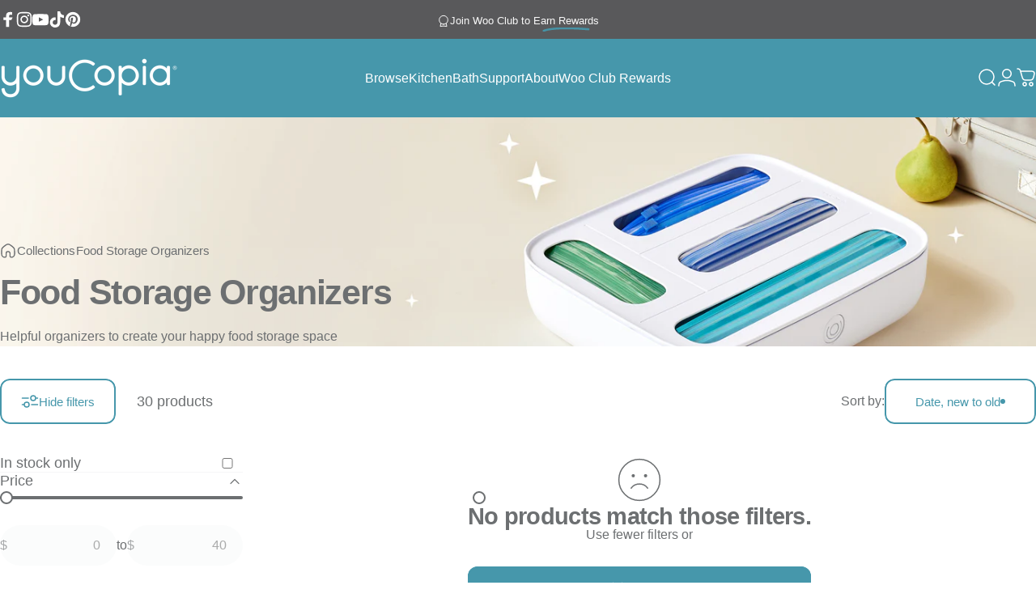

--- FILE ---
content_type: text/html; charset=utf-8
request_url: https://youcopia.com/?section_id=sections--17139019841625__header
body_size: 6549
content:
<div id="shopify-section-sections--17139019841625__header" class="shopify-section shopify-section-group-header-group header-section"><style>
  #shopify-section-sections--17139019841625__header {
    --section-padding-top: 24px;
    --section-padding-bottom: 24px;
    --color-background: 70 151 171;
    --color-foreground: 255 255 255;
    --color-transparent: 255 255 255;
  }
</style><menu-drawer id="MenuDrawer" class="menu-drawer drawer drawer--start z-30 fixed bottom-0 left-0 h-full w-full pointer-events-none"
  data-section-id="sections--17139019841625__header"
  hidden
>
  <overlay-element class="overlay fixed-modal invisible opacity-0 fixed bottom-0 left-0 w-full h-screen pointer-events-none" aria-controls="MenuDrawer" aria-expanded="false"></overlay-element>
  <div class="drawer__inner z-10 absolute top-0 flex flex-col w-full h-full overflow-hidden">
    <gesture-element class="drawer__header flex justify-between opacity-0 invisible relative">
      <span class="drawer__title heading lg:text-3xl text-2xl leading-none tracking-tight"></span>
      <button class="button button--secondary button--close drawer__close hidden sm:flex items-center justify-center" type="button" is="hover-button" aria-controls="MenuDrawer" aria-expanded="false" aria-label="Close">
        <span class="btn-fill" data-fill></span>
        <span class="btn-text"><svg class="icon icon-close icon-sm" viewBox="0 0 20 20" stroke="currentColor" fill="none" xmlns="http://www.w3.org/2000/svg">
      <path stroke-linecap="round" stroke-linejoin="round" d="M5 15L15 5M5 5L15 15"></path>
    </svg></span>
      </button>
    </gesture-element>
    <div class="drawer__content opacity-0 invisible flex flex-col h-full grow shrink">
      <nav class="relative grow overflow-hidden" role="navigation">
        <ul class="drawer__scrollable drawer__menu relative w-full h-full" role="list" data-parent><li class="drawer__menu-group"><details is="menu-details">
  <summary class="drawer__menu-item block cursor-pointer relative" aria-expanded="false">
    <button type="button" class="heading text-2xl leading-none tracking-tight">Browse</button>
  </summary>
  <div class="drawer__submenu z-1 absolute top-0 left-0 flex flex-col w-full h-full" data-parent>
    <button type="button" class="tracking-tight heading text-base shrink-0 flex items-center gap-3 w-full" data-close>Browse</button><ul id="DrawerSubMenu-sections--17139019841625__header-1" class="drawer__scrollable flex flex-col h-full"><li class="drawer__menu-group"><a class="drawer__menu-item block heading text-2xl leading-none tracking-tight" href="https://youcopia.com/collections/all-products">Shop All</a></li><li class="drawer__menu-group"><a class="drawer__menu-item block heading text-2xl leading-none tracking-tight" href="/collections/new-arrivals">New Arrivals</a></li><li class="drawer__menu-group"><a class="drawer__menu-item block heading text-2xl leading-none tracking-tight" href="/collections/best-sellers">Best Sellers</a></li><li class="drawer__menu-group"><a class="drawer__menu-item block heading text-2xl leading-none tracking-tight" href="/collections/organizinghero">Organizing Heroes</a></li><li class="drawer__menu-group"><a class="drawer__menu-item block heading text-2xl leading-none tracking-tight" href="https://youcopia.com/collections">Collections</a></li></ul></div>
</details>
</li><li class="drawer__menu-group"><details is="menu-details">
  <summary class="drawer__menu-item block cursor-pointer relative" aria-expanded="false">
    <button type="button" class="heading text-2xl leading-none tracking-tight">Kitchen</button>
  </summary>
  <div class="drawer__submenu z-1 absolute top-0 left-0 flex flex-col w-full h-full" data-parent>
    <button type="button" class="tracking-tight heading text-base shrink-0 flex items-center gap-3 w-full" data-close>Kitchen</button><ul id="DrawerSubMenu-sections--17139019841625__header-2" class="drawer__scrollable flex flex-col h-full"><li class="drawer__menu-group drawer__promotions">
            <ul class="mega-menu__list grid grid-cols-2 w-full h-full" role="list" tabindex="-1"><li class="drawer__menu-group mega-menu__item flex opacity-0 w-full">
                    <div class="media-card media-card--standard">
                      <a class="media-card__link flex flex-col w-full h-full relative" href="/collections/cabinets"
                        aria-label="Cabinet"
                        style="--color-foreground: 255 255 255; --color-overlay: 0 0 0; --overlay-opacity: 0.0;"
                      ><div class="media media--adapt relative overflow-hidden"><img src="//youcopia.com/cdn/shop/files/MKTG_BlueSweep_UpperCabinetCategory_StoraLidLg_Square_800x800px.png?v=1747254486&amp;width=800" alt="Set of colorful plates in a white organizer on a light blue background" srcset="//youcopia.com/cdn/shop/files/MKTG_BlueSweep_UpperCabinetCategory_StoraLidLg_Square_800x800px.png?v=1747254486&amp;width=180 180w, //youcopia.com/cdn/shop/files/MKTG_BlueSweep_UpperCabinetCategory_StoraLidLg_Square_800x800px.png?v=1747254486&amp;width=360 360w, //youcopia.com/cdn/shop/files/MKTG_BlueSweep_UpperCabinetCategory_StoraLidLg_Square_800x800px.png?v=1747254486&amp;width=540 540w, //youcopia.com/cdn/shop/files/MKTG_BlueSweep_UpperCabinetCategory_StoraLidLg_Square_800x800px.png?v=1747254486&amp;width=720 720w" width="800" height="800" loading="lazy" is="lazy-image"></div><div class="media-card__content flex justify-between items-center gap-4 w-full">
                            <div class="media-card__text opacity-0 shrink-1 grid gap-0d5"><p>
                                  <span class="heading reversed-link text-lg tracking-tighter leading-tight">Cabinet</span>
                                </p></div><svg class="icon icon-arrow-right icon-xs transform shrink-0 hidden md:block" viewBox="0 0 21 20" stroke="currentColor" fill="none" xmlns="http://www.w3.org/2000/svg">
      <path stroke-linecap="round" stroke-linejoin="round" d="M3 10H18M18 10L12.1667 4.16675M18 10L12.1667 15.8334"></path>
    </svg></div></a>
                    </div>
                  </li><li class="drawer__menu-group mega-menu__item flex opacity-0 w-full">
                    <div class="media-card media-card--standard">
                      <a class="media-card__link flex flex-col w-full h-full relative" href="/collections/drawer-organizers"
                        aria-label="Drawer"
                        style="--color-foreground: 255 255 255; --color-overlay: 0 0 0; --overlay-opacity: 0.0;"
                      ><div class="media media--adapt relative overflow-hidden"><img src="//youcopia.com/cdn/shop/files/MKTG_BlueSweep_DrawerCategory_DrawerFitSlidingTray_Square_800x800px.png?v=1747254486&amp;width=800" alt="White tray with compartments containing bar tools on a light blue background" srcset="//youcopia.com/cdn/shop/files/MKTG_BlueSweep_DrawerCategory_DrawerFitSlidingTray_Square_800x800px.png?v=1747254486&amp;width=180 180w, //youcopia.com/cdn/shop/files/MKTG_BlueSweep_DrawerCategory_DrawerFitSlidingTray_Square_800x800px.png?v=1747254486&amp;width=360 360w, //youcopia.com/cdn/shop/files/MKTG_BlueSweep_DrawerCategory_DrawerFitSlidingTray_Square_800x800px.png?v=1747254486&amp;width=540 540w, //youcopia.com/cdn/shop/files/MKTG_BlueSweep_DrawerCategory_DrawerFitSlidingTray_Square_800x800px.png?v=1747254486&amp;width=720 720w" width="800" height="800" loading="lazy" is="lazy-image"></div><div class="media-card__content flex justify-between items-center gap-4 w-full">
                            <div class="media-card__text opacity-0 shrink-1 grid gap-0d5"><p>
                                  <span class="heading reversed-link text-lg tracking-tighter leading-tight">Drawer</span>
                                </p></div><svg class="icon icon-arrow-right icon-xs transform shrink-0 hidden md:block" viewBox="0 0 21 20" stroke="currentColor" fill="none" xmlns="http://www.w3.org/2000/svg">
      <path stroke-linecap="round" stroke-linejoin="round" d="M3 10H18M18 10L12.1667 4.16675M18 10L12.1667 15.8334"></path>
    </svg></div></a>
                    </div>
                  </li><li class="drawer__menu-group mega-menu__item flex opacity-0 w-full">
                    <div class="media-card media-card--standard">
                      <a class="media-card__link flex flex-col w-full h-full relative" href="/collections/fridge-organizers"
                        aria-label="Fridge &amp; Freezer"
                        style="--color-foreground: 255 255 255; --color-overlay: 0 0 0; --overlay-opacity: 0.0;"
                      ><div class="media media--adapt relative overflow-hidden"><img src="//youcopia.com/cdn/shop/files/MKTG_BlueSweep_Fridge-FreezerCategory_RollDownEggDispenser_Square_800x800px.png?v=1747254486&amp;width=800" alt="White egg holder with eggs on a light blue background" srcset="//youcopia.com/cdn/shop/files/MKTG_BlueSweep_Fridge-FreezerCategory_RollDownEggDispenser_Square_800x800px.png?v=1747254486&amp;width=180 180w, //youcopia.com/cdn/shop/files/MKTG_BlueSweep_Fridge-FreezerCategory_RollDownEggDispenser_Square_800x800px.png?v=1747254486&amp;width=360 360w, //youcopia.com/cdn/shop/files/MKTG_BlueSweep_Fridge-FreezerCategory_RollDownEggDispenser_Square_800x800px.png?v=1747254486&amp;width=540 540w, //youcopia.com/cdn/shop/files/MKTG_BlueSweep_Fridge-FreezerCategory_RollDownEggDispenser_Square_800x800px.png?v=1747254486&amp;width=720 720w" width="800" height="800" loading="lazy" is="lazy-image"></div><div class="media-card__content flex justify-between items-center gap-4 w-full">
                            <div class="media-card__text opacity-0 shrink-1 grid gap-0d5"><p>
                                  <span class="heading reversed-link text-lg tracking-tighter leading-tight">Fridge &amp; Freezer</span>
                                </p></div><svg class="icon icon-arrow-right icon-xs transform shrink-0 hidden md:block" viewBox="0 0 21 20" stroke="currentColor" fill="none" xmlns="http://www.w3.org/2000/svg">
      <path stroke-linecap="round" stroke-linejoin="round" d="M3 10H18M18 10L12.1667 4.16675M18 10L12.1667 15.8334"></path>
    </svg></div></a>
                    </div>
                  </li><li class="drawer__menu-group mega-menu__item flex opacity-0 w-full">
                    <div class="media-card media-card--standard">
                      <a class="media-card__link flex flex-col w-full h-full relative" href="/collections/pantry-organizers"
                        aria-label="Pantry"
                        style="--color-foreground: 255 255 255; --color-overlay: 255 255 255; --overlay-opacity: 0.0;"
                      ><div class="media media--adapt relative overflow-hidden"><img src="//youcopia.com/cdn/shop/files/MKTG_BlueSweep_PantryCategory_ShelfBinsSnackOrg_Square_800x800px.png?v=1747254486&amp;width=800" alt="White storage organizer with compartments filled with snacks on a light blue background" srcset="//youcopia.com/cdn/shop/files/MKTG_BlueSweep_PantryCategory_ShelfBinsSnackOrg_Square_800x800px.png?v=1747254486&amp;width=180 180w, //youcopia.com/cdn/shop/files/MKTG_BlueSweep_PantryCategory_ShelfBinsSnackOrg_Square_800x800px.png?v=1747254486&amp;width=360 360w, //youcopia.com/cdn/shop/files/MKTG_BlueSweep_PantryCategory_ShelfBinsSnackOrg_Square_800x800px.png?v=1747254486&amp;width=540 540w, //youcopia.com/cdn/shop/files/MKTG_BlueSweep_PantryCategory_ShelfBinsSnackOrg_Square_800x800px.png?v=1747254486&amp;width=720 720w" width="800" height="800" loading="lazy" is="lazy-image"></div><div class="media-card__content flex justify-between items-center gap-4 w-full">
                            <div class="media-card__text opacity-0 shrink-1 grid gap-0d5"><p>
                                  <span class="heading reversed-link text-lg tracking-tighter leading-tight">Pantry</span>
                                </p></div><svg class="icon icon-arrow-right icon-xs transform shrink-0 hidden md:block" viewBox="0 0 21 20" stroke="currentColor" fill="none" xmlns="http://www.w3.org/2000/svg">
      <path stroke-linecap="round" stroke-linejoin="round" d="M3 10H18M18 10L12.1667 4.16675M18 10L12.1667 15.8334"></path>
    </svg></div></a>
                    </div>
                  </li><li class="drawer__menu-group mega-menu__item flex opacity-0 w-full">
                    <div class="media-card media-card--standard">
                      <a class="media-card__link flex flex-col w-full h-full relative" href="/collections/under-sink-organizers"
                        aria-label="Under Sink"
                        style="--color-foreground: 255 255 255; --color-overlay: 255 255 255; --overlay-opacity: 0.0;"
                      ><div class="media media--adapt relative overflow-hidden"><img src="//youcopia.com/cdn/shop/files/MKTG_BlueSweep_UnderSinkCategory_RollOutUnderSinkCaddy_Square_800x800px.png?v=1747254485&amp;width=800" alt="Rolling under sink caddy organizer with cleaning supplies on a light blue background" srcset="//youcopia.com/cdn/shop/files/MKTG_BlueSweep_UnderSinkCategory_RollOutUnderSinkCaddy_Square_800x800px.png?v=1747254485&amp;width=180 180w, //youcopia.com/cdn/shop/files/MKTG_BlueSweep_UnderSinkCategory_RollOutUnderSinkCaddy_Square_800x800px.png?v=1747254485&amp;width=360 360w, //youcopia.com/cdn/shop/files/MKTG_BlueSweep_UnderSinkCategory_RollOutUnderSinkCaddy_Square_800x800px.png?v=1747254485&amp;width=540 540w, //youcopia.com/cdn/shop/files/MKTG_BlueSweep_UnderSinkCategory_RollOutUnderSinkCaddy_Square_800x800px.png?v=1747254485&amp;width=720 720w" width="800" height="800" loading="lazy" is="lazy-image"></div><div class="media-card__content flex justify-between items-center gap-4 w-full">
                            <div class="media-card__text opacity-0 shrink-1 grid gap-0d5"><p>
                                  <span class="heading reversed-link text-lg tracking-tighter leading-tight">Under Sink</span>
                                </p></div><svg class="icon icon-arrow-right icon-xs transform shrink-0 hidden md:block" viewBox="0 0 21 20" stroke="currentColor" fill="none" xmlns="http://www.w3.org/2000/svg">
      <path stroke-linecap="round" stroke-linejoin="round" d="M3 10H18M18 10L12.1667 4.16675M18 10L12.1667 15.8334"></path>
    </svg></div></a>
                    </div>
                  </li></ul>
          </li><li class="mega-menu__footer">
            <a class="button button--primary icon-with-text w-full" href="/collections" is="hover-link">
              <span class="btn-fill" data-fill></span>
              <span class="btn-text">Explore All</span>
            </a>
          </li></ul></div>
</details>
</li><li class="drawer__menu-group"><a class="drawer__menu-item block heading text-2xl leading-none tracking-tight" href="/collections/bathroomorganizers">Bath</a></li><li class="drawer__menu-group"><details is="menu-details">
  <summary class="drawer__menu-item block cursor-pointer relative" aria-expanded="false">
    <button type="button" class="heading text-2xl leading-none tracking-tight">Support</button>
  </summary>
  <div class="drawer__submenu z-1 absolute top-0 left-0 flex flex-col w-full h-full" data-parent>
    <button type="button" class="tracking-tight heading text-base shrink-0 flex items-center gap-3 w-full" data-close>Support</button><ul id="DrawerSubMenu-sections--17139019841625__header-4" class="drawer__scrollable flex flex-col h-full"><li class="drawer__menu-group"><a class="drawer__menu-item block heading text-2xl leading-none tracking-tight" href="https://youcopia.zendesk.com/hc/en-us/requests/new/">Contact Us</a></li><li class="drawer__menu-group"><a class="drawer__menu-item block heading text-2xl leading-none tracking-tight" href="/collections/extras">Extra Parts</a></li><li class="drawer__menu-group"><a class="drawer__menu-item block heading text-2xl leading-none tracking-tight" href="https://youcopia.zendesk.com/hc/en-us">FAQs</a></li><li class="drawer__menu-group"><a class="drawer__menu-item block heading text-2xl leading-none tracking-tight" href="https://youcopia.zendesk.com/hc/en-us/articles/360001769251-Check-my-order-status">Order Status</a></li><li class="drawer__menu-group"><a class="drawer__menu-item block heading text-2xl leading-none tracking-tight" href="https://youcopia.zendesk.com/hc/en-us/categories/360000171552-Product-FAQs">Product Info</a></li><li class="drawer__menu-group"><a class="drawer__menu-item block heading text-2xl leading-none tracking-tight" href="/pages/warranty">Warranty &amp; Returns</a></li></ul></div>
</details>
</li><li class="drawer__menu-group"><details is="menu-details">
  <summary class="drawer__menu-item block cursor-pointer relative" aria-expanded="false">
    <button type="button" class="heading text-2xl leading-none tracking-tight">About</button>
  </summary>
  <div class="drawer__submenu z-1 absolute top-0 left-0 flex flex-col w-full h-full" data-parent>
    <button type="button" class="tracking-tight heading text-base shrink-0 flex items-center gap-3 w-full" data-close>About</button><ul id="DrawerSubMenu-sections--17139019841625__header-5" class="drawer__scrollable flex flex-col h-full"><li class="drawer__menu-group"><a class="drawer__menu-item block heading text-2xl leading-none tracking-tight" href="/pages/foundingstory">Our Story</a></li><li class="drawer__menu-group"><a class="drawer__menu-item block heading text-2xl leading-none tracking-tight" href="/pages/our-beliefs">Our Beliefs</a></li><li class="drawer__menu-group"><a class="drawer__menu-item block heading text-2xl leading-none tracking-tight" href="/pages/doing-good">Giving Back</a></li><li class="drawer__menu-group"><a class="drawer__menu-item block heading text-2xl leading-none tracking-tight" href="/pages/organizersmadebetter">Sustainability</a></li></ul></div>
</details>
</li><li class="drawer__menu-group"><a class="drawer__menu-item block heading text-2xl leading-none tracking-tight" href="/pages/wooclub">Woo Club Rewards</a></li></ul>
      </nav>
      <div class="drawer__footer grid w-full"><div class="drawer__footer-bottom flex items-center justify-between gap-6"><a href="/account/login" class="button button--primary icon-with-text" is="hover-link" rel="nofollow">
              <span class="btn-fill" data-fill></span>
              <span class="btn-text"><svg class="icon icon-account-2 icon-xs" viewBox="0 0 16 17" stroke="currentColor" fill="none" xmlns="http://www.w3.org/2000/svg">
      <rect width="6.5" height="6.5" x="4.75" y="1.917" rx="3.25"></rect>
      <path stroke-linecap="round" d="M8 10.834c1 0 2.667.222 3 .333.333.11 2.467.533 3 1.333.667 1 .667 1.334.667 2.667M8 10.834c-1 0-2.667.222-3 .333-.333.11-2.467.533-3 1.333-.667 1-.667 1.334-.667 2.667"></path>
    </svg>Login</span>
            </a><ul class="flex flex-wrap items-center gap-6"><li><a href="https://www.facebook.com/YouCopia" class="social_platform block relative" is="magnet-link" title="YouCopia on Facebook"><svg class="icon icon-facebook icon-sm" viewBox="0 0 24 24" stroke="none" fill="currentColor" xmlns="http://www.w3.org/2000/svg">
      <path d="M9.03153 23L9 13H5V9H9V6.5C9 2.7886 11.2983 1 14.6091 1C16.1951 1 17.5581 1.11807 17.9553 1.17085V5.04948L15.6591 5.05052C13.8584 5.05052 13.5098 5.90614 13.5098 7.16171V9H18.75L16.75 13H13.5098V23H9.03153Z"/>
    </svg><span class="sr-only">Facebook</span>
        </a>
      </li><li><a href="http://instagram.com/YouCopia" class="social_platform block relative" is="magnet-link" title="YouCopia on Instagram"><svg class="icon icon-instagram icon-sm" viewBox="0 0 24 24" stroke="none" fill="currentColor" xmlns="http://www.w3.org/2000/svg">
      <path d="M12 2.98C14.94 2.98 15.28 2.99 16.44 3.04C17.14 3.04 17.83 3.18 18.48 3.42C18.96 3.6 19.39 3.88 19.75 4.24C20.12 4.59 20.4 5.03 20.57 5.51C20.81 6.16 20.94 6.85 20.95 7.55C21 8.71 21.01 9.06 21.01 12C21.01 14.94 21 15.28 20.95 16.44C20.95 17.14 20.81 17.83 20.57 18.48C20.39 18.95 20.11 19.39 19.75 19.75C19.39 20.11 18.96 20.39 18.48 20.57C17.83 20.81 17.14 20.94 16.44 20.95C15.28 21 14.93 21.01 12 21.01C9.07 21.01 8.72 21 7.55 20.95C6.85 20.95 6.16 20.81 5.51 20.57C5.03 20.39 4.6 20.11 4.24 19.75C3.87 19.4 3.59 18.96 3.42 18.48C3.18 17.83 3.05 17.14 3.04 16.44C2.99 15.28 2.98 14.93 2.98 12C2.98 9.07 2.99 8.72 3.04 7.55C3.04 6.85 3.18 6.16 3.42 5.51C3.6 5.03 3.88 4.6 4.24 4.24C4.59 3.87 5.03 3.59 5.51 3.42C6.16 3.18 6.85 3.05 7.55 3.04C8.71 2.99 9.06 2.98 12 2.98ZM12 1C9.01 1 8.64 1.01 7.47 1.07C6.56 1.09 5.65 1.26 4.8 1.58C4.07 1.86 3.4 2.3 2.85 2.85C2.3 3.41 1.86 4.07 1.58 4.8C1.26 5.65 1.09 6.56 1.07 7.47C1.02 8.64 1 9.01 1 12C1 14.99 1.01 15.36 1.07 16.53C1.09 17.44 1.26 18.35 1.58 19.2C1.86 19.93 2.3 20.6 2.85 21.15C3.41 21.7 4.07 22.14 4.8 22.42C5.65 22.74 6.56 22.91 7.47 22.93C8.64 22.98 9.01 23 12 23C14.99 23 15.36 22.99 16.53 22.93C17.44 22.91 18.35 22.74 19.2 22.42C19.93 22.14 20.6 21.7 21.15 21.15C21.7 20.59 22.14 19.93 22.42 19.2C22.74 18.35 22.91 17.44 22.93 16.53C22.98 15.36 23 14.99 23 12C23 9.01 22.99 8.64 22.93 7.47C22.91 6.56 22.74 5.65 22.42 4.8C22.14 4.07 21.7 3.4 21.15 2.85C20.59 2.3 19.93 1.86 19.2 1.58C18.35 1.26 17.44 1.09 16.53 1.07C15.36 1.02 14.99 1 12 1ZM12 6.35C10.88 6.35 9.79 6.68 8.86 7.3C7.93 7.92 7.21 8.8 6.78 9.84C6.35 10.87 6.24 12.01 6.46 13.1C6.68 14.2 7.22 15.2 8.01 15.99C8.8 16.78 9.81 17.32 10.9 17.54C12 17.76 13.13 17.65 14.16 17.22C15.19 16.79 16.07 16.07 16.7 15.14C17.32 14.21 17.65 13.12 17.65 12C17.65 10.5 17.05 9.06 16 8.01C14.94 6.95 13.5 6.36 12.01 6.36L12 6.35ZM12 15.67C11.27 15.67 10.57 15.45 9.96 15.05C9.36 14.65 8.89 14.07 8.61 13.4C8.33 12.73 8.26 11.99 8.4 11.28C8.54 10.57 8.89 9.92 9.4 9.4C9.91 8.88 10.57 8.54 11.28 8.4C11.99 8.26 12.73 8.33 13.4 8.61C14.07 8.89 14.64 9.36 15.05 9.96C15.45 10.56 15.67 11.27 15.67 12C15.67 12.97 15.28 13.91 14.6 14.59C13.91 15.28 12.98 15.66 12.01 15.66L12 15.67ZM17.87 7.45C18.6 7.45 19.19 6.86 19.19 6.13C19.19 5.4 18.6 4.81 17.87 4.81C17.14 4.81 16.55 5.4 16.55 6.13C16.55 6.86 17.14 7.45 17.87 7.45Z"/>
    </svg><span class="sr-only">Instagram</span>
        </a>
      </li><li><a href="https://www.youtube.com/YouCopia" class="social_platform block relative" is="magnet-link" title="YouCopia on YouTube"><svg class="icon icon-youtube icon-sm" viewBox="0 0 24 24" stroke="none" fill="currentColor" xmlns="http://www.w3.org/2000/svg">
      <path d="M23.8 7.6C23.8 7.6 23.6 5.9 22.8 5.2C21.9 4.2 20.9 4.2 20.4 4.2C17 4 12 4 12 4C12 4 7 4 3.6 4.2C3.1 4.3 2.1 4.3 1.2 5.2C0.5 5.9 0.2 7.6 0.2 7.6C0.2 7.6 0 9.5 0 11.5V13.3C0 15.2 0.2 17.2 0.2 17.2C0.2 17.2 0.4 18.9 1.2 19.6C2.1 20.6 3.3 20.5 3.8 20.6C5.7 20.8 12 20.8 12 20.8C12 20.8 17 20.8 20.4 20.5C20.9 20.4 21.9 20.4 22.8 19.5C23.5 18.8 23.8 17.1 23.8 17.1C23.8 17.1 24 15.2 24 13.2V11.4C24 9.5 23.8 7.6 23.8 7.6ZM9.5 15.5V8.8L16 12.2L9.5 15.5Z"/>
    </svg><span class="sr-only">YouTube</span>
        </a>
      </li><li><a href="https://tiktok.com/@youcopia" class="social_platform block relative" is="magnet-link" title="YouCopia on TikTok"><svg class="icon icon-tiktok icon-sm" viewBox="0 0 24 24" stroke="none" fill="currentColor" xmlns="http://www.w3.org/2000/svg">
      <path d="M10.6315 8.937V13.059C10.1123 12.9221 9.56911 12.9034 9.0418 13.0044C8.5145 13.1054 8.01657 13.3234 7.58473 13.6424C7.15288 13.9613 6.79813 14.3732 6.54661 14.8475C6.2951 15.3218 6.15324 15.8466 6.13148 16.383C6.10175 16.8449 6.17125 17.3078 6.33531 17.7405C6.49938 18.1733 6.7542 18.5659 7.08266 18.892C7.41111 19.2181 7.80557 19.4701 8.23952 19.631C8.67346 19.7919 9.13684 19.8581 9.59848 19.825C10.0648 19.8608 10.5333 19.7949 10.9717 19.6319C11.41 19.4689 11.8078 19.2126 12.1374 18.8809C12.4671 18.5491 12.7208 18.1498 12.881 17.7104C13.0413 17.271 13.1042 16.8021 13.0655 16.336V0H17.1425C17.8355 4.315 19.9935 5.316 22.8825 5.778V9.913C20.8804 9.74881 18.9491 9.09645 17.2575 8.013V16.18C17.2575 19.88 15.0675 24 9.63048 24C8.61045 23.9955 7.60156 23.7875 6.66297 23.3881C5.72437 22.9886 4.87496 22.4059 4.16451 21.6739C3.45407 20.942 2.89689 20.0755 2.52563 19.1254C2.15438 18.1754 1.97652 17.1607 2.00248 16.141C2.03479 15.0794 2.29174 14.0366 2.75639 13.0815C3.22105 12.1265 3.88285 11.2807 4.69819 10.6C5.51352 9.9193 6.46387 9.41915 7.48658 9.1325C8.50929 8.84586 9.58114 8.77923 10.6315 8.937Z"/>
    </svg><span class="sr-only">TikTok</span>
        </a>
      </li><li><a href="https://www.pinterest.com/youcopia/" class="social_platform block relative" is="magnet-link" title="YouCopia on Pinterest"><svg class="icon icon-pinterest icon-sm" viewBox="0 0 24 24" stroke="none" fill="currentColor" xmlns="http://www.w3.org/2000/svg">
      <path d="M12 1C5.95 1 1 5.95 1 12C1 16.675 3.93333 20.6167 7.96667 22.2667C7.875 21.4417 7.78333 20.0667 7.96667 19.15C8.15 18.325 9.25 13.65 9.25 13.65C9.25 13.65 8.975 12.9167 8.975 12C8.975 10.4417 9.89167 9.34167 10.9917 9.34167C11.9083 9.34167 12.3667 10.075 12.3667 10.9C12.3667 11.8167 11.725 13.2833 11.45 14.5667C11.175 15.6667 12 16.5833 13.1 16.5833C15.025 16.5833 16.5833 14.5667 16.5833 11.5417C16.5833 8.88333 14.6583 7.05 12 7.05C8.88333 7.05 7.05 9.43333 7.05 11.8167C7.05 12.7333 7.41667 13.7417 7.875 14.2917C7.96667 14.3833 7.96667 14.475 7.96667 14.5667C7.875 14.9333 7.69167 15.6667 7.69167 15.85C7.6 16.0333 7.50833 16.125 7.325 16.0333C5.95 15.3917 5.125 13.375 5.125 11.8167C5.125 8.33333 7.69167 5.125 12.3667 5.125C16.2167 5.125 19.15 7.875 19.15 11.45C19.15 15.2083 16.7667 18.325 13.4667 18.325C12.3667 18.325 11.2667 17.775 10.9 17.0417C10.9 17.0417 10.35 19.15 10.2583 19.7C9.98333 20.6167 9.34167 21.8083 8.88333 22.5417C9.8 22.8167 10.9 23 12 23C18.05 23 23 18.05 23 12C23 5.95 18.05 1 12 1Z"/>
    </svg><span class="sr-only">Pinterest</span>
        </a>
      </li></ul></div>
      </div>
    </div>
  </div>
</menu-drawer>
<header data-section-id="sections--17139019841625__header" class="header header--left-center mobile:header--left page-width page-width--full section section--rounded section--padding grid items-center z-20 relative w-full" is="sticky-header" data-sticky-type="always"><div class="header__icons header__icons--start flex justify-start z-2">
  <div class="header__buttons flex items-center gap-1d5"><a href="/search" class="search-drawer-button flex items-center justify-center" is="magnet-link" aria-controls="SearchDrawer" aria-expanded="false" >
        <span class="sr-only">Search</span><svg class="icon icon-search icon-lg" viewBox="0 0 24 24" stroke="currentColor" fill="none" xmlns="http://www.w3.org/2000/svg">
      <path stroke-linecap="round" d="m21 21-3.636-3.636m0 0A9 9 0 1 0 4.636 4.636a9 9 0 0 0 12.728 12.728Z"></path>
    </svg></a><button class="menu-drawer-button flex items-center justify-center" type="button" is="magnet-button" aria-controls="MenuDrawer" aria-expanded="false">
        <span class="sr-only">Site navigation</span><svg class="icon icon-hamburger icon-lg" viewBox="0 0 24 24" stroke="currentColor" fill="none" xmlns="http://www.w3.org/2000/svg">
      <path stroke-linecap="round" d="M3 6H21M3 12H11M3 18H16"></path>
    </svg></button></div>
</div>
<h1 class="header__logo flex justify-center z-2" itemscope itemtype="http://schema.org/Organization">
    <span class="sr-only">YouCopia</span><a
      href="/"
      itemprop="url"
      class="header__logo-link has-white-logo flex items-center relative"
    >
      <span class="sr-only">YouCopia</span><img src="//youcopia.com/cdn/shop/files/YC.com_Logo_4168x927_White_72dpi.png?v=1743692212&amp;width=4168" alt="" srcset="//youcopia.com/cdn/shop/files/YC.com_Logo_4168x927_White_72dpi.png?v=1743692212&amp;width=220 220w, //youcopia.com/cdn/shop/files/YC.com_Logo_4168x927_White_72dpi.png?v=1743692212&amp;width=440 440w" width="4168" height="927" loading="eager" sizes="220px" style="max-height: 48.92994241842611px;max-width: 220px;" itemprop="logo" is="lazy-image" class="logo hidden md:block"><img src="//youcopia.com/cdn/shop/files/YC.com_Logo_4168x927_White_72dpi_46e7505a-ede8-43cc-b209-81422fde8fe1.png?v=1743692227&amp;width=4168" alt="" srcset="//youcopia.com/cdn/shop/files/YC.com_Logo_4168x927_White_72dpi_46e7505a-ede8-43cc-b209-81422fde8fe1.png?v=1743692227&amp;width=160 160w, //youcopia.com/cdn/shop/files/YC.com_Logo_4168x927_White_72dpi_46e7505a-ede8-43cc-b209-81422fde8fe1.png?v=1743692227&amp;width=320 320w" width="4168" height="927" loading="eager" sizes="160px" style="max-height: 35.58541266794626px;max-width: 160px;" itemprop="logo" is="lazy-image" class="logo md:hidden"><img src="//youcopia.com/cdn/shop/files/YC.com_Logo_4168x927_White_72dpi_46e7505a-ede8-43cc-b209-81422fde8fe1.png?v=1743692227&amp;width=4168" alt="" srcset="//youcopia.com/cdn/shop/files/YC.com_Logo_4168x927_White_72dpi_46e7505a-ede8-43cc-b209-81422fde8fe1.png?v=1743692227&amp;width=220 220w, //youcopia.com/cdn/shop/files/YC.com_Logo_4168x927_White_72dpi_46e7505a-ede8-43cc-b209-81422fde8fe1.png?v=1743692227&amp;width=440 440w" width="4168" height="927" loading="eager" sizes="220px" style="max-height: 48.92994241842611px;max-width: 220px;" itemprop="logo" is="lazy-image" class="white-logo hidden md:block absolute"><img src="//youcopia.com/cdn/shop/files/YC.com_Logo_4168x927_White_72dpi_46e7505a-ede8-43cc-b209-81422fde8fe1.png?v=1743692227&amp;width=4168" alt="" srcset="//youcopia.com/cdn/shop/files/YC.com_Logo_4168x927_White_72dpi_46e7505a-ede8-43cc-b209-81422fde8fe1.png?v=1743692227&amp;width=160 160w, //youcopia.com/cdn/shop/files/YC.com_Logo_4168x927_White_72dpi_46e7505a-ede8-43cc-b209-81422fde8fe1.png?v=1743692227&amp;width=320 320w" width="4168" height="927" loading="eager" sizes="160px" style="max-height: 35.58541266794626px;max-width: 160px;" itemprop="logo" is="lazy-image" class="white-logo md:hidden absolute"></a></h1><div class="header__navigation hidden lg:flex lg:gap-5 lg:justify-start">
    <nav class="header__menu hidden lg:flex" role="navigation" aria-label="Primary"><ul class="flex flex-wrap list-menu with-block"><li>
        <details is="details-dropdown" trigger="hover" level="top">
          <summary data-link="https://youcopia.com/collections/all-products" class="z-2 relative rounded-full">
            <button type="button" class="menu__item text-sm-lg flex items-center font-medium z-2 relative cursor-pointer" is="magnet-button" data-magnet="0" tabindex="-1">
              <span class="btn-text" data-text>Browse</span><span class="btn-text btn-duplicate">Browse</span></button>
          </summary>
          <div id="DropdownMenu-sections--17139019841625__header-1-start" class="dropdown opacity-0 invisible absolute top-0 max-w-full pointer-events-none">
            <div class="dropdown__container relative"><span class="dropdown__corner corner left top flex absolute pointer-events-none">
  <svg class="w-full h-auto" viewBox="0 0 101 101" stroke="none" fill="currentColor" xmlns="http://www.w3.org/2000/svg">
    <path fill-rule="evenodd" clip-rule="evenodd" d="M101 0H0V101H1C1 45.7715 45.7715 1 101 1V0Z"></path>
    <path d="M1 101C1 45.7715 45.7715 1 101 1" fill="none"></path>
  </svg>
</span>
<span class="dropdown__corner corner right top flex absolute pointer-events-none">
  <svg class="w-full h-auto" viewBox="0 0 101 101" stroke="none" fill="currentColor" xmlns="http://www.w3.org/2000/svg">
    <path fill-rule="evenodd" clip-rule="evenodd" d="M101 0H0V101H1C1 45.7715 45.7715 1 101 1V0Z"></path>
    <path d="M1 101C1 45.7715 45.7715 1 101 1" fill="none"></path>
  </svg>
</span><ul class="dropdown__nav flex flex-col gap-1d5 xl:gap-2" role="list"><li class="opacity-0">
                      <p>
                        <a href="https://youcopia.com/collections/all-products" class="reversed-link text-sm-base">Shop All</a>
                      </p>
                    </li><li class="opacity-0">
                      <p>
                        <a href="/collections/new-arrivals" class="reversed-link text-sm-base">New Arrivals</a>
                      </p>
                    </li><li class="opacity-0">
                      <p>
                        <a href="/collections/best-sellers" class="reversed-link text-sm-base">Best Sellers</a>
                      </p>
                    </li><li class="opacity-0">
                      <p>
                        <a href="/collections/organizinghero" class="reversed-link text-sm-base">Organizing Heroes</a>
                      </p>
                    </li><li class="opacity-0">
                      <p>
                        <a href="https://youcopia.com/collections" class="reversed-link text-sm-base">Collections</a>
                      </p>
                    </li></ul>
            </div>
          </div>
        </details>
      </li><li>
        <details is="details-mega" trigger="hover" level="top" >
          <summary data-link="https://youcopia.com/collections/kitchen-organizers" class="z-2 relative rounded-full">
            <button type="button" class="menu__item text-sm-lg flex items-center font-medium z-2 relative cursor-pointer" is="magnet-button" data-magnet="0" tabindex="-1">
              <span class="btn-text" data-text>Kitchen</span><span class="btn-text btn-duplicate">Kitchen</span></button>
          </summary>
          <div class="mega-menu absolute top-0 left-0 w-full max-w-full overflow-hidden pointer-events-none"><div class="mega-menu__container invisible"><ul id="HeaderNavMega-sections--17139019841625__header-2-start" class="mega-menu__list page-width page-width--full flex flex-wrap w-full h-full overflow-hidden" role="list" tabindex="-1"><li class="mega-menu__item flex opacity-0 w-full">
                <div class="media-card media-card--standard">
                  <a class="media-card__link flex flex-col w-full h-full relative" href="/collections/cabinets"
                    aria-label="Cabinet"
                    style="--color-foreground: 255 255 255; --color-overlay: 0 0 0; --overlay-opacity: 0.0;"
                  ><div class="media media--adapt relative overflow-hidden"><img src="//youcopia.com/cdn/shop/files/MKTG_BlueSweep_UpperCabinetCategory_StoraLidLg_Square_800x800px.png?v=1747254486&amp;width=800" alt="Set of colorful plates in a white organizer on a light blue background" srcset="//youcopia.com/cdn/shop/files/MKTG_BlueSweep_UpperCabinetCategory_StoraLidLg_Square_800x800px.png?v=1747254486&amp;width=180 180w, //youcopia.com/cdn/shop/files/MKTG_BlueSweep_UpperCabinetCategory_StoraLidLg_Square_800x800px.png?v=1747254486&amp;width=360 360w, //youcopia.com/cdn/shop/files/MKTG_BlueSweep_UpperCabinetCategory_StoraLidLg_Square_800x800px.png?v=1747254486&amp;width=540 540w, //youcopia.com/cdn/shop/files/MKTG_BlueSweep_UpperCabinetCategory_StoraLidLg_Square_800x800px.png?v=1747254486&amp;width=720 720w" width="800" height="800" loading="lazy" is="lazy-image"></div><div class="media-card__content flex justify-between items-center gap-4 w-full">
                        <div class="media-card__text opacity-0 shrink-1 grid gap-0d5"><p>
                              <span class="heading reversed-link text-xl-3xl tracking-tighter leading-tight">Cabinet</span>
                            </p></div><svg class="icon icon-arrow-right icon-xs transform shrink-0 hidden xl:block" viewBox="0 0 21 20" stroke="currentColor" fill="none" xmlns="http://www.w3.org/2000/svg">
      <path stroke-linecap="round" stroke-linejoin="round" d="M3 10H18M18 10L12.1667 4.16675M18 10L12.1667 15.8334"></path>
    </svg></div></a>
                </div>
              </li><li class="mega-menu__item flex opacity-0 w-full">
                <div class="media-card media-card--standard">
                  <a class="media-card__link flex flex-col w-full h-full relative" href="/collections/drawer-organizers"
                    aria-label="Drawer"
                    style="--color-foreground: 255 255 255; --color-overlay: 0 0 0; --overlay-opacity: 0.0;"
                  ><div class="media media--adapt relative overflow-hidden"><img src="//youcopia.com/cdn/shop/files/MKTG_BlueSweep_DrawerCategory_DrawerFitSlidingTray_Square_800x800px.png?v=1747254486&amp;width=800" alt="White tray with compartments containing bar tools on a light blue background" srcset="//youcopia.com/cdn/shop/files/MKTG_BlueSweep_DrawerCategory_DrawerFitSlidingTray_Square_800x800px.png?v=1747254486&amp;width=180 180w, //youcopia.com/cdn/shop/files/MKTG_BlueSweep_DrawerCategory_DrawerFitSlidingTray_Square_800x800px.png?v=1747254486&amp;width=360 360w, //youcopia.com/cdn/shop/files/MKTG_BlueSweep_DrawerCategory_DrawerFitSlidingTray_Square_800x800px.png?v=1747254486&amp;width=540 540w, //youcopia.com/cdn/shop/files/MKTG_BlueSweep_DrawerCategory_DrawerFitSlidingTray_Square_800x800px.png?v=1747254486&amp;width=720 720w" width="800" height="800" loading="lazy" is="lazy-image"></div><div class="media-card__content flex justify-between items-center gap-4 w-full">
                        <div class="media-card__text opacity-0 shrink-1 grid gap-0d5"><p>
                              <span class="heading reversed-link text-xl-3xl tracking-tighter leading-tight">Drawer</span>
                            </p></div><svg class="icon icon-arrow-right icon-xs transform shrink-0 hidden xl:block" viewBox="0 0 21 20" stroke="currentColor" fill="none" xmlns="http://www.w3.org/2000/svg">
      <path stroke-linecap="round" stroke-linejoin="round" d="M3 10H18M18 10L12.1667 4.16675M18 10L12.1667 15.8334"></path>
    </svg></div></a>
                </div>
              </li><li class="mega-menu__item flex opacity-0 w-full">
                <div class="media-card media-card--standard">
                  <a class="media-card__link flex flex-col w-full h-full relative" href="/collections/fridge-organizers"
                    aria-label="Fridge &amp; Freezer"
                    style="--color-foreground: 255 255 255; --color-overlay: 0 0 0; --overlay-opacity: 0.0;"
                  ><div class="media media--adapt relative overflow-hidden"><img src="//youcopia.com/cdn/shop/files/MKTG_BlueSweep_Fridge-FreezerCategory_RollDownEggDispenser_Square_800x800px.png?v=1747254486&amp;width=800" alt="White egg holder with eggs on a light blue background" srcset="//youcopia.com/cdn/shop/files/MKTG_BlueSweep_Fridge-FreezerCategory_RollDownEggDispenser_Square_800x800px.png?v=1747254486&amp;width=180 180w, //youcopia.com/cdn/shop/files/MKTG_BlueSweep_Fridge-FreezerCategory_RollDownEggDispenser_Square_800x800px.png?v=1747254486&amp;width=360 360w, //youcopia.com/cdn/shop/files/MKTG_BlueSweep_Fridge-FreezerCategory_RollDownEggDispenser_Square_800x800px.png?v=1747254486&amp;width=540 540w, //youcopia.com/cdn/shop/files/MKTG_BlueSweep_Fridge-FreezerCategory_RollDownEggDispenser_Square_800x800px.png?v=1747254486&amp;width=720 720w" width="800" height="800" loading="lazy" is="lazy-image"></div><div class="media-card__content flex justify-between items-center gap-4 w-full">
                        <div class="media-card__text opacity-0 shrink-1 grid gap-0d5"><p>
                              <span class="heading reversed-link text-xl-3xl tracking-tighter leading-tight">Fridge &amp; Freezer</span>
                            </p></div><svg class="icon icon-arrow-right icon-xs transform shrink-0 hidden xl:block" viewBox="0 0 21 20" stroke="currentColor" fill="none" xmlns="http://www.w3.org/2000/svg">
      <path stroke-linecap="round" stroke-linejoin="round" d="M3 10H18M18 10L12.1667 4.16675M18 10L12.1667 15.8334"></path>
    </svg></div></a>
                </div>
              </li><li class="mega-menu__item flex opacity-0 w-full">
                <div class="media-card media-card--standard">
                  <a class="media-card__link flex flex-col w-full h-full relative" href="/collections/pantry-organizers"
                    aria-label="Pantry"
                    style="--color-foreground: 255 255 255; --color-overlay: 255 255 255; --overlay-opacity: 0.0;"
                  ><div class="media media--adapt relative overflow-hidden"><img src="//youcopia.com/cdn/shop/files/MKTG_BlueSweep_PantryCategory_ShelfBinsSnackOrg_Square_800x800px.png?v=1747254486&amp;width=800" alt="White storage organizer with compartments filled with snacks on a light blue background" srcset="//youcopia.com/cdn/shop/files/MKTG_BlueSweep_PantryCategory_ShelfBinsSnackOrg_Square_800x800px.png?v=1747254486&amp;width=180 180w, //youcopia.com/cdn/shop/files/MKTG_BlueSweep_PantryCategory_ShelfBinsSnackOrg_Square_800x800px.png?v=1747254486&amp;width=360 360w, //youcopia.com/cdn/shop/files/MKTG_BlueSweep_PantryCategory_ShelfBinsSnackOrg_Square_800x800px.png?v=1747254486&amp;width=540 540w, //youcopia.com/cdn/shop/files/MKTG_BlueSweep_PantryCategory_ShelfBinsSnackOrg_Square_800x800px.png?v=1747254486&amp;width=720 720w" width="800" height="800" loading="lazy" is="lazy-image"></div><div class="media-card__content flex justify-between items-center gap-4 w-full">
                        <div class="media-card__text opacity-0 shrink-1 grid gap-0d5"><p>
                              <span class="heading reversed-link text-xl-3xl tracking-tighter leading-tight">Pantry</span>
                            </p></div><svg class="icon icon-arrow-right icon-xs transform shrink-0 hidden xl:block" viewBox="0 0 21 20" stroke="currentColor" fill="none" xmlns="http://www.w3.org/2000/svg">
      <path stroke-linecap="round" stroke-linejoin="round" d="M3 10H18M18 10L12.1667 4.16675M18 10L12.1667 15.8334"></path>
    </svg></div></a>
                </div>
              </li><li class="mega-menu__item flex opacity-0 w-full">
                <div class="media-card media-card--standard">
                  <a class="media-card__link flex flex-col w-full h-full relative" href="/collections/under-sink-organizers"
                    aria-label="Under Sink"
                    style="--color-foreground: 255 255 255; --color-overlay: 255 255 255; --overlay-opacity: 0.0;"
                  ><div class="media media--adapt relative overflow-hidden"><img src="//youcopia.com/cdn/shop/files/MKTG_BlueSweep_UnderSinkCategory_RollOutUnderSinkCaddy_Square_800x800px.png?v=1747254485&amp;width=800" alt="Rolling under sink caddy organizer with cleaning supplies on a light blue background" srcset="//youcopia.com/cdn/shop/files/MKTG_BlueSweep_UnderSinkCategory_RollOutUnderSinkCaddy_Square_800x800px.png?v=1747254485&amp;width=180 180w, //youcopia.com/cdn/shop/files/MKTG_BlueSweep_UnderSinkCategory_RollOutUnderSinkCaddy_Square_800x800px.png?v=1747254485&amp;width=360 360w, //youcopia.com/cdn/shop/files/MKTG_BlueSweep_UnderSinkCategory_RollOutUnderSinkCaddy_Square_800x800px.png?v=1747254485&amp;width=540 540w, //youcopia.com/cdn/shop/files/MKTG_BlueSweep_UnderSinkCategory_RollOutUnderSinkCaddy_Square_800x800px.png?v=1747254485&amp;width=720 720w" width="800" height="800" loading="lazy" is="lazy-image"></div><div class="media-card__content flex justify-between items-center gap-4 w-full">
                        <div class="media-card__text opacity-0 shrink-1 grid gap-0d5"><p>
                              <span class="heading reversed-link text-xl-3xl tracking-tighter leading-tight">Under Sink</span>
                            </p></div><svg class="icon icon-arrow-right icon-xs transform shrink-0 hidden xl:block" viewBox="0 0 21 20" stroke="currentColor" fill="none" xmlns="http://www.w3.org/2000/svg">
      <path stroke-linecap="round" stroke-linejoin="round" d="M3 10H18M18 10L12.1667 4.16675M18 10L12.1667 15.8334"></path>
    </svg></div></a>
                </div>
              </li></ul></div></div>
        </details>
      </li><li>
        <a href="/collections/bathroomorganizers" class="menu__item text-sm-lg flex items-center font-medium z-2 relative cursor-pointer" is="magnet-link" data-magnet="0">
          <span class="btn-text" data-text>Bath</span><span class="btn-text btn-duplicate">Bath</span></a>
      </li><li>
        <details is="details-dropdown" trigger="hover" level="top">
          <summary data-link="https://youcopia.zendesk.com/hc/en-us" class="z-2 relative rounded-full">
            <button type="button" class="menu__item text-sm-lg flex items-center font-medium z-2 relative cursor-pointer" is="magnet-button" data-magnet="0" tabindex="-1">
              <span class="btn-text" data-text>Support</span><span class="btn-text btn-duplicate">Support</span></button>
          </summary>
          <div id="DropdownMenu-sections--17139019841625__header-4-start" class="dropdown opacity-0 invisible absolute top-0 max-w-full pointer-events-none">
            <div class="dropdown__container relative"><span class="dropdown__corner corner left top flex absolute pointer-events-none">
  <svg class="w-full h-auto" viewBox="0 0 101 101" stroke="none" fill="currentColor" xmlns="http://www.w3.org/2000/svg">
    <path fill-rule="evenodd" clip-rule="evenodd" d="M101 0H0V101H1C1 45.7715 45.7715 1 101 1V0Z"></path>
    <path d="M1 101C1 45.7715 45.7715 1 101 1" fill="none"></path>
  </svg>
</span>
<span class="dropdown__corner corner right top flex absolute pointer-events-none">
  <svg class="w-full h-auto" viewBox="0 0 101 101" stroke="none" fill="currentColor" xmlns="http://www.w3.org/2000/svg">
    <path fill-rule="evenodd" clip-rule="evenodd" d="M101 0H0V101H1C1 45.7715 45.7715 1 101 1V0Z"></path>
    <path d="M1 101C1 45.7715 45.7715 1 101 1" fill="none"></path>
  </svg>
</span><ul class="dropdown__nav flex flex-col gap-1d5 xl:gap-2" role="list"><li class="opacity-0">
                      <p>
                        <a href="https://youcopia.zendesk.com/hc/en-us/requests/new/" class="reversed-link text-sm-base">Contact Us</a>
                      </p>
                    </li><li class="opacity-0">
                      <p>
                        <a href="/collections/extras" class="reversed-link text-sm-base">Extra Parts</a>
                      </p>
                    </li><li class="opacity-0">
                      <p>
                        <a href="https://youcopia.zendesk.com/hc/en-us" class="reversed-link text-sm-base">FAQs</a>
                      </p>
                    </li><li class="opacity-0">
                      <p>
                        <a href="https://youcopia.zendesk.com/hc/en-us/articles/360001769251-Check-my-order-status" class="reversed-link text-sm-base">Order Status</a>
                      </p>
                    </li><li class="opacity-0">
                      <p>
                        <a href="https://youcopia.zendesk.com/hc/en-us/categories/360000171552-Product-FAQs" class="reversed-link text-sm-base">Product Info</a>
                      </p>
                    </li><li class="opacity-0">
                      <p>
                        <a href="/pages/warranty" class="reversed-link text-sm-base">Warranty & Returns</a>
                      </p>
                    </li></ul>
            </div>
          </div>
        </details>
      </li><li>
        <details is="details-dropdown" trigger="hover" level="top">
          <summary data-link="/pages/foundingstory" class="z-2 relative rounded-full">
            <button type="button" class="menu__item text-sm-lg flex items-center font-medium z-2 relative cursor-pointer" is="magnet-button" data-magnet="0" tabindex="-1">
              <span class="btn-text" data-text>About</span><span class="btn-text btn-duplicate">About</span></button>
          </summary>
          <div id="DropdownMenu-sections--17139019841625__header-5-start" class="dropdown opacity-0 invisible absolute top-0 max-w-full pointer-events-none">
            <div class="dropdown__container relative"><span class="dropdown__corner corner left top flex absolute pointer-events-none">
  <svg class="w-full h-auto" viewBox="0 0 101 101" stroke="none" fill="currentColor" xmlns="http://www.w3.org/2000/svg">
    <path fill-rule="evenodd" clip-rule="evenodd" d="M101 0H0V101H1C1 45.7715 45.7715 1 101 1V0Z"></path>
    <path d="M1 101C1 45.7715 45.7715 1 101 1" fill="none"></path>
  </svg>
</span>
<span class="dropdown__corner corner right top flex absolute pointer-events-none">
  <svg class="w-full h-auto" viewBox="0 0 101 101" stroke="none" fill="currentColor" xmlns="http://www.w3.org/2000/svg">
    <path fill-rule="evenodd" clip-rule="evenodd" d="M101 0H0V101H1C1 45.7715 45.7715 1 101 1V0Z"></path>
    <path d="M1 101C1 45.7715 45.7715 1 101 1" fill="none"></path>
  </svg>
</span><ul class="dropdown__nav flex flex-col gap-1d5 xl:gap-2" role="list"><li class="opacity-0">
                      <p>
                        <a href="/pages/foundingstory" class="reversed-link text-sm-base">Our Story</a>
                      </p>
                    </li><li class="opacity-0">
                      <p>
                        <a href="/pages/our-beliefs" class="reversed-link text-sm-base">Our Beliefs</a>
                      </p>
                    </li><li class="opacity-0">
                      <p>
                        <a href="/pages/doing-good" class="reversed-link text-sm-base">Giving Back</a>
                      </p>
                    </li><li class="opacity-0">
                      <p>
                        <a href="/pages/organizersmadebetter" class="reversed-link text-sm-base">Sustainability</a>
                      </p>
                    </li></ul>
            </div>
          </div>
        </details>
      </li><li>
        <a href="/pages/wooclub" class="menu__item text-sm-lg flex items-center font-medium z-2 relative cursor-pointer" is="magnet-link" data-magnet="0">
          <span class="btn-text" data-text>Woo Club Rewards</span><span class="btn-text btn-duplicate">Woo Club Rewards</span></a>
      </li></ul>
</nav>
  </div><div class="header__icons header__icons--end flex justify-end z-2">
  <div class="header__buttons flex items-center gap-1d5"><a href="/search" class="search-drawer-button flex items-center justify-center" is="magnet-link" aria-controls="SearchDrawer" aria-expanded="false" >
        <span class="sr-only">Search</span><svg class="icon icon-search icon-lg" viewBox="0 0 24 24" stroke="currentColor" fill="none" xmlns="http://www.w3.org/2000/svg">
      <path stroke-linecap="round" d="m21 21-3.636-3.636m0 0A9 9 0 1 0 4.636 4.636a9 9 0 0 0 12.728 12.728Z"></path>
    </svg></a><a href="/account/login" class="hidden lg:flex items-center justify-center" is="magnet-link" rel="nofollow">
        <span class="sr-only">Login</span><svg class="icon icon-account icon-lg" viewBox="0 0 24 24" stroke="currentColor" fill="none" xmlns="http://www.w3.org/2000/svg">
      <rect width="10.5" height="10.5" x="6.75" y="1.75" rx="5.25"></rect>
      <path stroke-linecap="round" d="M12 15.5c1.5 0 4 .333 4.5.5.5.167 3.7.8 4.5 2 1 1.5 1 2 1 4m-10-6.5c-1.5 0-4 .333-4.5.5-.5.167-3.7.8-4.5 2-1 1.5-1 2-1 4"></path>
    </svg></a><a href="/cart" class="cart-drawer-button flex items-center justify-center relative" is="magnet-link" aria-controls="CartDrawer" aria-expanded="false" data-no-instant>
        <span class="sr-only">Cart</span><svg class="icon icon-cart icon-lg" viewBox="0 0 24 24" stroke="currentColor" fill="none" xmlns="http://www.w3.org/2000/svg">
          <path stroke-linecap="round" stroke-linejoin="round" d="M1 1h.5v0c.226 0 .339 0 .44.007a3 3 0 0 1 2.62 1.976c.034.095.065.204.127.42l.17.597m0 0 1.817 6.358c.475 1.664.713 2.496 1.198 3.114a4 4 0 0 0 1.633 1.231c.727.297 1.592.297 3.322.297h2.285c1.75 0 2.626 0 3.359-.302a4 4 0 0 0 1.64-1.253c.484-.627.715-1.472 1.175-3.161l.06-.221c.563-2.061.844-3.092.605-3.906a3 3 0 0 0-1.308-1.713C19.92 4 18.853 4 16.716 4H4.857ZM12 20a2 2 0 1 1-4 0 2 2 0 0 1 4 0Zm8 0a2 2 0 1 1-4 0 2 2 0 0 1 4 0Z"></path>
        </svg><cart-count class="count absolute top-0 right-0 text-xs" aria-label="0 items" hidden>0</cart-count>
      </a><button class="menu-drawer-button flex items-center justify-center" type="button" is="magnet-button" aria-controls="MenuDrawer" aria-expanded="false">
        <span class="sr-only">Site navigation</span><svg class="icon icon-hamburger icon-lg" viewBox="0 0 24 24" stroke="currentColor" fill="none" xmlns="http://www.w3.org/2000/svg">
      <path stroke-linecap="round" d="M3 6H21M3 12H11M3 18H16"></path>
    </svg></button></div>
</div>
<span class="header__corner corner left bottom flex absolute pointer-events-none">
  <svg class="w-full h-auto" viewBox="0 0 101 101" stroke="none" fill="currentColor" xmlns="http://www.w3.org/2000/svg">
    <path fill-rule="evenodd" clip-rule="evenodd" d="M101 0H0V101H1C1 45.7715 45.7715 1 101 1V0Z"></path>
    <path d="M1 101C1 45.7715 45.7715 1 101 1" fill="none"></path>
  </svg>
</span>
<span class="header__corner corner right bottom flex absolute pointer-events-none">
  <svg class="w-full h-auto" viewBox="0 0 101 101" stroke="none" fill="currentColor" xmlns="http://www.w3.org/2000/svg">
    <path fill-rule="evenodd" clip-rule="evenodd" d="M101 0H0V101H1C1 45.7715 45.7715 1 101 1V0Z"></path>
    <path d="M1 101C1 45.7715 45.7715 1 101 1" fill="none"></path>
  </svg>
</span><span class="header__cutout cutout opacity-0 absolute left-0 top-100 w-full pointer-events-none"></span></header><span class="overlay opacity-0 z-1 fixed left-0 w-full pointer-events-none"></span><script>
  if (Shopify.designMode) {
    document.documentElement.style.setProperty('--header-height', Math.round(document.getElementById('shopify-section-sections--17139019841625__header').clientHeight) + 'px');
  }
</script>


</div>

--- FILE ---
content_type: application/javascript; charset=utf-8
request_url: https://cdn-widgetsrepository.yotpo.com/v1/loader/2BCxGhe1d1vkycRf6gqVUQ
body_size: 15362
content:

if (typeof (window) !== 'undefined' && window.performance && window.performance.mark) {
  window.performance.mark('yotpo:loader:loaded');
}
var yotpoWidgetsContainer = yotpoWidgetsContainer || { guids: {} };
(function(){
    var guid = "2BCxGhe1d1vkycRf6gqVUQ";
    var loader = {
        loadDep: function (link, onLoad, strategy) {
            var script = document.createElement('script');
            script.onload = onLoad || function(){};
            script.src = link;
            if (strategy === 'defer') {
                script.defer = true;
            } else if (strategy === 'async') {
                script.async = true;
            }
            script.setAttribute("type", "text/javascript");
            script.setAttribute("charset", "utf-8");
            document.head.appendChild(script);
        },
        config: {
            data: {
                guid: guid
            },
            widgets: {
            
                "912510": {
                    instanceId: "912510",
                    instanceVersionId: "483987997",
                    templateAssetUrl: "https://cdn-widgetsrepository.yotpo.com/widget-assets/widget-my-rewards/app.v1.4.19-32.js",
                    cssOverrideAssetUrl: "",
                    customizationCssUrl: "",
                    customizations: {
                      "layout-add-background": "true",
                      "layout-background-color": "rgba(74,151,170,1)",
                      "logged-in-description-color": "rgba(255,255,255,1)",
                      "logged-in-description-font-size": "22",
                      "logged-in-description-text": "{{current_point_balance}} points",
                      "logged-in-description-tier-status-text": "{{current_vip_tier_name}} tier",
                      "logged-in-headline-color": "rgba(255,255,255,1)",
                      "logged-in-headline-font-size": "40",
                      "logged-in-headline-text": "Hi {{first_name}}!",
                      "logged-in-primary-button-cta-type": "redemptionWidget",
                      "logged-in-primary-button-text": "Redeem points",
                      "logged-in-secondary-button-text": "Rewards history",
                      "logged-out-headline-color": "rgba(255,255,255,1)",
                      "logged-out-headline-font-size": 32,
                      "logged-out-headline-text": "How Woo Club Works",
                      "logged-out-selected-step-name": "step_1",
                      "primary-button-background-color": "rgba(255,255,255,1)",
                      "primary-button-text-color": "rgba(74,151,170,1)",
                      "primary-button-type": "rounded_filled_rectangle",
                      "primary-font-name-and-url": "Matter Semibold@600|https://cdn-widgetsrepository.yotpo.com/brandkit/custom-fonts/8Q5wTgKEljBsgzLu2oDm01UVYmDzeDHX6aNz0jjT/mattersemibold/matter-semibold-600.css",
                      "reward-step-1-displayname": "Step 1",
                      "reward-step-1-settings-description": "Earn 50 points when you create an account.",
                      "reward-step-1-settings-description-color": "rgba(255,255,255,1)",
                      "reward-step-1-settings-description-font-size": 18,
                      "reward-step-1-settings-icon": "custom",
                      "reward-step-1-settings-icon-color": "rgba(98,203,201,1)",
                      "reward-step-1-settings-icon-url": "https://cdn-widget-assets.yotpo.com/static_assets/2BCxGhe1d1vkycRf6gqVUQ/images/image_2024_11_20_22_46_36_045",
                      "reward-step-1-settings-title": "Sign Up",
                      "reward-step-1-settings-title-color": "rgba(255,255,255,1)",
                      "reward-step-1-settings-title-font-size": 24,
                      "reward-step-2-displayname": "Step 2",
                      "reward-step-2-settings-description": "Earn more points every time\nyou shop.",
                      "reward-step-2-settings-description-color": "rgba(255,255,255,1)",
                      "reward-step-2-settings-description-font-size": 18,
                      "reward-step-2-settings-icon": "custom",
                      "reward-step-2-settings-icon-color": "rgba(98,203,201,1)",
                      "reward-step-2-settings-icon-url": "https://cdn-widget-assets.yotpo.com/static_assets/2BCxGhe1d1vkycRf6gqVUQ/images/image_2024_11_20_22_46_58_032",
                      "reward-step-2-settings-title": "Earn Points",
                      "reward-step-2-settings-title-color": "rgba(255,255,255,1)",
                      "reward-step-2-settings-title-font-size": 24,
                      "reward-step-3-displayname": "Step 3",
                      "reward-step-3-settings-description": "Use points on your next order and save!",
                      "reward-step-3-settings-description-color": "rgba(255,255,255,1)",
                      "reward-step-3-settings-description-font-size": 18,
                      "reward-step-3-settings-icon": "custom",
                      "reward-step-3-settings-icon-color": "rgba(98,203,201,1)",
                      "reward-step-3-settings-icon-url": "https://cdn-widget-assets.yotpo.com/static_assets/2BCxGhe1d1vkycRf6gqVUQ/images/image_2024_11_20_22_47_08_088",
                      "reward-step-3-settings-title": "Redeem Points",
                      "reward-step-3-settings-title-color": "rgba(255,255,255,1)",
                      "reward-step-3-settings-title-font-size": 24,
                      "rewards-history-approved-text": "Approved",
                      "rewards-history-background-color": "rgba(0,0,0,0.79)",
                      "rewards-history-headline-color": "#000000",
                      "rewards-history-headline-font-size": "26",
                      "rewards-history-headline-text": "Rewards History",
                      "rewards-history-pending-text": "Pending",
                      "rewards-history-refunded-text": "Refunded",
                      "rewards-history-reversed-text": "Reversed",
                      "rewards-history-table-action-col-text": "Action",
                      "rewards-history-table-date-col-text": "Date",
                      "rewards-history-table-expiration-col-text": "Points expire on",
                      "rewards-history-table-points-col-text": "Points",
                      "rewards-history-table-status-col-text": "Status",
                      "rewards-history-table-store-col-text": "Store",
                      "secondary-button-background-color": "rgba(255,255,255,1)",
                      "secondary-button-text-color": "rgba(255,255,255,1)",
                      "secondary-button-type": "rounded_rectangle",
                      "secondary-font-name-and-url": "Matter Regular@400|https://cdn-widgetsrepository.yotpo.com/brandkit/custom-fonts/8Q5wTgKEljBsgzLu2oDm01UVYmDzeDHX6aNz0jjT/matterregular/matter-regular-400.css",
                      "show-logged-in-description-points-balance": true,
                      "show-logged-in-description-tier-status": false,
                      "view-grid-points-column-color": "#0F8383",
                      "view-grid-rectangular-background-color": "#F6F1EE",
                      "view-grid-type": "border"
                    },
                    staticContent: {
                      "cssEditorEnabled": false,
                      "currency": "USD",
                      "isHidden": false,
                      "isMultiCurrencyEnabled": false,
                      "isMultiStoreMerchant": false,
                      "isVipTiersEnabled": false,
                      "merchantId": "203900",
                      "platformName": "shopify",
                      "storeId": "8Q5wTgKEljBsgzLu2oDm01UVYmDzeDHX6aNz0jjT"
                    },
                    className: "MyRewardsWidget",
                    dependencyGroupId: 2
                },
            
                "912509": {
                    instanceId: "912509",
                    instanceVersionId: "483990750",
                    templateAssetUrl: "https://cdn-widgetsrepository.yotpo.com/widget-assets/widget-loyalty-campaigns/app.v1.2.16-38.js",
                    cssOverrideAssetUrl: "",
                    customizationCssUrl: "",
                    customizations: {
                      "campaign-description-font-color": "#6C6C6C",
                      "campaign-description-size": "16px",
                      "campaign-item-1516591-background-color": "rgba(0,0,0,0)",
                      "campaign-item-1516591-background-image-color-overlay": "rgba(0,0,0,0)",
                      "campaign-item-1516591-background-image-url": "https://cdn-widget-assets.yotpo.com/static_assets/2BCxGhe1d1vkycRf6gqVUQ/images/image_2024_11_18_21_32_09_182",
                      "campaign-item-1516591-background-type": "color",
                      "campaign-item-1516591-border-color": "rgba(98,203,201,1)",
                      "campaign-item-1516591-description-font-color": "rgba(89,89,91,1)",
                      "campaign-item-1516591-description-font-size": "16",
                      "campaign-item-1516591-exclude_audience_names": [],
                      "campaign-item-1516591-hover-view-tile-message": "Get 50 points just by joining Woo Club now!",
                      "campaign-item-1516591-icon-color": "#60a3a3",
                      "campaign-item-1516591-icon-type": "customIcon",
                      "campaign-item-1516591-icon-url": "https://cdn-widget-assets.yotpo.com/static_assets/2BCxGhe1d1vkycRf6gqVUQ/images/image_2024_11_07_21_11_47_723",
                      "campaign-item-1516591-include_audience_ids": "1",
                      "campaign-item-1516591-include_audience_names": [
                        "All customers"
                      ],
                      "campaign-item-1516591-special-reward-enabled": "false",
                      "campaign-item-1516591-special-reward-headline-background-color": "#D2E3E3",
                      "campaign-item-1516591-special-reward-headline-text": "Just for you!",
                      "campaign-item-1516591-special-reward-headline-title-font-color": "#000000",
                      "campaign-item-1516591-special-reward-headline-title-font-size": "12",
                      "campaign-item-1516591-special-reward-tile-border-color": "#000000",
                      "campaign-item-1516591-tile-description": "Join Woo Club Now",
                      "campaign-item-1516591-tile-reward": "50 Points",
                      "campaign-item-1516591-title-font-color": "rgba(89,89,91,1)",
                      "campaign-item-1516591-title-font-size": "18",
                      "campaign-item-1516591-type": "CreateAccountCampaign",
                      "campaign-item-1516602-background-color": "transparent",
                      "campaign-item-1516602-background-image-color-overlay": "rgba(0, 0, 0, .4)",
                      "campaign-item-1516602-background-type": "color",
                      "campaign-item-1516602-border-color": "rgba(8,170,80,1)",
                      "campaign-item-1516602-description-font-color": "rgba(89,89,91,1)",
                      "campaign-item-1516602-description-font-size": "16",
                      "campaign-item-1516602-exclude_audience_names": [],
                      "campaign-item-1516602-hover-view-tile-message": "Woohoo! Earn 100 points when you make 3 purchases.",
                      "campaign-item-1516602-icon-color": "#60a3a3",
                      "campaign-item-1516602-icon-type": "customIcon",
                      "campaign-item-1516602-icon-url": "https://cdn-widget-assets.yotpo.com/static_assets/2BCxGhe1d1vkycRf6gqVUQ/images/image_2024_11_18_21_37_30_980",
                      "campaign-item-1516602-include_audience_ids": "1",
                      "campaign-item-1516602-include_audience_names": [
                        "All customers"
                      ],
                      "campaign-item-1516602-special-reward-enabled": "false",
                      "campaign-item-1516602-special-reward-headline-background-color": "#D2E3E3",
                      "campaign-item-1516602-special-reward-headline-text": "Just for you!",
                      "campaign-item-1516602-special-reward-headline-title-font-color": "#000000",
                      "campaign-item-1516602-special-reward-headline-title-font-size": "12",
                      "campaign-item-1516602-special-reward-tile-border-color": "#000000",
                      "campaign-item-1516602-tile-description": "Make 3 purchases",
                      "campaign-item-1516602-tile-reward": "100 Points",
                      "campaign-item-1516602-title-font-color": "rgba(89,89,91,1)",
                      "campaign-item-1516602-title-font-size": "18",
                      "campaign-item-1516602-type": "TransactionBasedCampaign",
                      "campaign-item-1537880-background-color": "transparent",
                      "campaign-item-1537880-background-image-color-overlay": "rgba(0,0,0,0)",
                      "campaign-item-1537880-background-image-url": "https://cdn-widget-assets.yotpo.com/static_assets/2BCxGhe1d1vkycRf6gqVUQ/images/image_2024_11_18_22_14_01_070",
                      "campaign-item-1537880-background-type": "color",
                      "campaign-item-1537880-border-color": "rgba(231,114,27,1)",
                      "campaign-item-1537880-description-font-color": "#6c6c6c",
                      "campaign-item-1537880-description-font-size": "16",
                      "campaign-item-1537880-exclude_audience_names": "",
                      "campaign-item-1537880-hover-view-tile-message": "Earn 1 point for every $1 spent. ",
                      "campaign-item-1537880-icon-color": "#60a3a3",
                      "campaign-item-1537880-icon-type": "customIcon",
                      "campaign-item-1537880-icon-url": "https://cdn-widget-assets.yotpo.com/static_assets/2BCxGhe1d1vkycRf6gqVUQ/images/image_2024_11_11_22_02_05_376",
                      "campaign-item-1537880-include_audience_ids": "1",
                      "campaign-item-1537880-include_audience_names": "All customers",
                      "campaign-item-1537880-special-reward-enabled": "false",
                      "campaign-item-1537880-special-reward-headline-background-color": "#D2E3E3",
                      "campaign-item-1537880-special-reward-headline-text": "Just for you!",
                      "campaign-item-1537880-special-reward-headline-title-font-color": "#000000",
                      "campaign-item-1537880-special-reward-headline-title-font-size": "12",
                      "campaign-item-1537880-special-reward-tile-border-color": "#000000",
                      "campaign-item-1537880-tile-description": "Points with each purchase",
                      "campaign-item-1537880-tile-reward": "$1 Spent = 1 Points Earned",
                      "campaign-item-1537880-title-font-color": "rgba(89,89,91,1)",
                      "campaign-item-1537880-title-font-size": "18",
                      "campaign-item-1537880-type": "PointsForPurchasesCampaign",
                      "campaign-item-1537881-action-tile-anniversary-required-field-message": "This field is required",
                      "campaign-item-1537881-action-tile-ask-year": "false",
                      "campaign-item-1537881-action-tile-european-date-format": "false",
                      "campaign-item-1537881-action-tile-final-message": "Thanks! We're looking forward to helping you celebrate :)",
                      "campaign-item-1537881-action-tile-month-names": "January,February,March,April,May,June,July,August,September,October,November,December",
                      "campaign-item-1537881-action-tile-title": "Cue the confetti! Earn 100 points on your Woo Club anniversary.",
                      "campaign-item-1537881-background-color": "transparent",
                      "campaign-item-1537881-background-image-color-overlay": "rgba(0, 0, 0, .4)",
                      "campaign-item-1537881-background-type": "color",
                      "campaign-item-1537881-border-color": "rgba(255,200,68,1)",
                      "campaign-item-1537881-description-font-color": "rgba(89,89,91,1)",
                      "campaign-item-1537881-description-font-size": "16",
                      "campaign-item-1537881-exclude_audience_names": "",
                      "campaign-item-1537881-icon-color": "#60a3a3",
                      "campaign-item-1537881-icon-type": "customIcon",
                      "campaign-item-1537881-icon-url": "https://cdn-widget-assets.yotpo.com/static_assets/2BCxGhe1d1vkycRf6gqVUQ/images/image_2024_11_11_21_56_13_551",
                      "campaign-item-1537881-include_audience_ids": "1",
                      "campaign-item-1537881-include_audience_names": "All customers",
                      "campaign-item-1537881-special-reward-enabled": "false",
                      "campaign-item-1537881-special-reward-headline-background-color": "#D2E3E3",
                      "campaign-item-1537881-special-reward-headline-text": "Just for you!",
                      "campaign-item-1537881-special-reward-headline-title-font-color": "#000000",
                      "campaign-item-1537881-special-reward-headline-title-font-size": "12",
                      "campaign-item-1537881-special-reward-tile-border-color": "#000000",
                      "campaign-item-1537881-tile-description": "Member Anniversary reward",
                      "campaign-item-1537881-tile-reward": "100 Points",
                      "campaign-item-1537881-title-font-color": "rgba(89,89,91,1)",
                      "campaign-item-1537881-title-font-size": "18",
                      "campaign-item-1537881-type": "AnniversaryCampaign",
                      "campaign-item-1537882-action-tile-action-text": "Visit Page",
                      "campaign-item-1537882-action-tile-title": "Earn 15 points when you visit our anniversary page. It's really that easy.",
                      "campaign-item-1537882-background-color": "transparent",
                      "campaign-item-1537882-background-image-color-overlay": "rgba(0, 0, 0, .4)",
                      "campaign-item-1537882-background-type": "color",
                      "campaign-item-1537882-border-color": "rgba(74,151,170,1)",
                      "campaign-item-1537882-description-font-color": "rgba(89,89,91,1)",
                      "campaign-item-1537882-description-font-size": "16",
                      "campaign-item-1537882-exclude_audience_names": "",
                      "campaign-item-1537882-icon-color": "#60a3a3",
                      "campaign-item-1537882-icon-type": "customIcon",
                      "campaign-item-1537882-icon-url": "https://cdn-widget-assets.yotpo.com/static_assets/2BCxGhe1d1vkycRf6gqVUQ/images/image_2024_11_11_22_02_19_326",
                      "campaign-item-1537882-include_audience_ids": "1",
                      "campaign-item-1537882-include_audience_names": "All customers",
                      "campaign-item-1537882-special-reward-enabled": "false",
                      "campaign-item-1537882-special-reward-headline-background-color": "#D2E3E3",
                      "campaign-item-1537882-special-reward-headline-text": "Just for you!",
                      "campaign-item-1537882-special-reward-headline-title-font-color": "#000000",
                      "campaign-item-1537882-special-reward-headline-title-font-size": "12",
                      "campaign-item-1537882-special-reward-tile-border-color": "#000000",
                      "campaign-item-1537882-tile-description": "Visit 15 Year Anniversary Page",
                      "campaign-item-1537882-tile-reward": "15 Points",
                      "campaign-item-1537882-title-font-color": "rgba(89,89,91,1)",
                      "campaign-item-1537882-title-font-size": "18",
                      "campaign-item-1537882-type": "FacebookPageVisitCampaign",
                      "campaign-item-1537883-action-tile-action-text": "Follow Us",
                      "campaign-item-1537883-action-tile-title": "Give us a follow on Instagram and get 20 points.",
                      "campaign-item-1537883-background-color": "transparent",
                      "campaign-item-1537883-background-image-color-overlay": "rgba(0, 0, 0, .4)",
                      "campaign-item-1537883-background-type": "color",
                      "campaign-item-1537883-border-color": "rgba(98,203,201,1)",
                      "campaign-item-1537883-description-font-color": "rgba(89,89,91,1)",
                      "campaign-item-1537883-description-font-size": "16",
                      "campaign-item-1537883-exclude_audience_names": "",
                      "campaign-item-1537883-icon-color": "#60a3a3",
                      "campaign-item-1537883-icon-type": "customIcon",
                      "campaign-item-1537883-icon-url": "https://cdn-widget-assets.yotpo.com/static_assets/2BCxGhe1d1vkycRf6gqVUQ/images/image_2024_11_11_22_02_31_145",
                      "campaign-item-1537883-include_audience_ids": "1",
                      "campaign-item-1537883-include_audience_names": "All customers",
                      "campaign-item-1537883-special-reward-enabled": "false",
                      "campaign-item-1537883-special-reward-headline-background-color": "#D2E3E3",
                      "campaign-item-1537883-special-reward-headline-text": "Just for you!",
                      "campaign-item-1537883-special-reward-headline-title-font-color": "#000000",
                      "campaign-item-1537883-special-reward-headline-title-font-size": "12",
                      "campaign-item-1537883-special-reward-tile-border-color": "#000000",
                      "campaign-item-1537883-tile-description": "Follow us on Instagram",
                      "campaign-item-1537883-tile-reward": "20 Points",
                      "campaign-item-1537883-title-font-color": "rgba(89,89,91,1)",
                      "campaign-item-1537883-title-font-size": "18",
                      "campaign-item-1537883-type": "InstagramFollowCampaign",
                      "campaign-item-1541027-action-tile-ask-year": "false",
                      "campaign-item-1541027-action-tile-birthday-required-field-message": "This field is required",
                      "campaign-item-1541027-action-tile-birthday-thank-you-message": "Thanks! We're looking forward to helping you celebrate :)",
                      "campaign-item-1541027-action-tile-european-date-format": "false",
                      "campaign-item-1541027-action-tile-message-text": "If your birthday is within the next 30 days, your reward will be granted in delay, up to 30 days.",
                      "campaign-item-1541027-action-tile-month-names": "January,February,March,April,May,June,July,August,September,October,November,December",
                      "campaign-item-1541027-action-tile-title": "A gift for you! Earn 20% off on your birthday.",
                      "campaign-item-1541027-background-color": "transparent",
                      "campaign-item-1541027-background-image-color-overlay": "rgba(0, 0, 0, .4)",
                      "campaign-item-1541027-background-type": "color",
                      "campaign-item-1541027-border-color": "rgba(8,170,80,1)",
                      "campaign-item-1541027-description-font-color": "rgba(89,89,91,1)",
                      "campaign-item-1541027-description-font-size": "16",
                      "campaign-item-1541027-exclude_audience_names": "",
                      "campaign-item-1541027-icon-color": "#60a3a3",
                      "campaign-item-1541027-icon-type": "customIcon",
                      "campaign-item-1541027-icon-url": "https://cdn-widget-assets.yotpo.com/static_assets/2BCxGhe1d1vkycRf6gqVUQ/images/image_2024_11_11_22_02_41_332",
                      "campaign-item-1541027-include_audience_ids": "1",
                      "campaign-item-1541027-include_audience_names": "All customers",
                      "campaign-item-1541027-special-reward-enabled": "false",
                      "campaign-item-1541027-special-reward-headline-background-color": "#D2E3E3",
                      "campaign-item-1541027-special-reward-headline-text": "Just for you!",
                      "campaign-item-1541027-special-reward-headline-title-font-color": "#000000",
                      "campaign-item-1541027-special-reward-headline-title-font-size": "12",
                      "campaign-item-1541027-special-reward-tile-border-color": "#000000",
                      "campaign-item-1541027-tile-description": "Birthday reward",
                      "campaign-item-1541027-tile-reward": "20% Off",
                      "campaign-item-1541027-title-font-color": "rgba(89,89,91,1)",
                      "campaign-item-1541027-title-font-size": "18",
                      "campaign-item-1541027-type": "BirthdayCampaign",
                      "campaign-item-1541033-action-tile-action-text": "Visit Page",
                      "campaign-item-1541033-action-tile-title": "Easy breezy! Earn 20 points when you follow us on TikTok.",
                      "campaign-item-1541033-background-color": "transparent",
                      "campaign-item-1541033-background-image-color-overlay": "rgba(0, 0, 0, .4)",
                      "campaign-item-1541033-background-type": "color",
                      "campaign-item-1541033-border-color": "rgba(231,114,27,1)",
                      "campaign-item-1541033-description-font-color": "rgba(89,89,91,1)",
                      "campaign-item-1541033-description-font-size": "16",
                      "campaign-item-1541033-exclude_audience_names": "",
                      "campaign-item-1541033-icon-color": "#60a3a3",
                      "campaign-item-1541033-icon-type": "customIcon",
                      "campaign-item-1541033-icon-url": "https://cdn-widget-assets.yotpo.com/static_assets/2BCxGhe1d1vkycRf6gqVUQ/images/image_2024_11_11_22_02_51_071",
                      "campaign-item-1541033-include_audience_ids": "1",
                      "campaign-item-1541033-include_audience_names": "All customers",
                      "campaign-item-1541033-special-reward-enabled": "false",
                      "campaign-item-1541033-special-reward-headline-background-color": "#D2E3E3",
                      "campaign-item-1541033-special-reward-headline-text": "Just for you!",
                      "campaign-item-1541033-special-reward-headline-title-font-color": "#000000",
                      "campaign-item-1541033-special-reward-headline-title-font-size": "12",
                      "campaign-item-1541033-special-reward-tile-border-color": "#000000",
                      "campaign-item-1541033-tile-description": "Give us a follow on TikTok",
                      "campaign-item-1541033-tile-reward": "20 Points",
                      "campaign-item-1541033-title-font-color": "rgba(89,89,91,1)",
                      "campaign-item-1541033-title-font-size": "18",
                      "campaign-item-1541033-type": "FacebookPageVisitCampaign",
                      "campaign-item-1541034-action-tile-action-text": "Visit Page",
                      "campaign-item-1541034-action-tile-title": "Earn 20 points when you subscribe to our YouTube channel.",
                      "campaign-item-1541034-background-color": "transparent",
                      "campaign-item-1541034-background-image-color-overlay": "rgba(0, 0, 0, .4)",
                      "campaign-item-1541034-background-type": "color",
                      "campaign-item-1541034-border-color": "rgba(255,200,68,1)",
                      "campaign-item-1541034-description-font-color": "rgba(89,89,91,1)",
                      "campaign-item-1541034-description-font-size": "16",
                      "campaign-item-1541034-exclude_audience_names": "",
                      "campaign-item-1541034-icon-color": "#60a3a3",
                      "campaign-item-1541034-icon-type": "customIcon",
                      "campaign-item-1541034-icon-url": "https://cdn-widget-assets.yotpo.com/static_assets/2BCxGhe1d1vkycRf6gqVUQ/images/image_2024_11_11_22_03_01_944",
                      "campaign-item-1541034-include_audience_ids": "1",
                      "campaign-item-1541034-include_audience_names": "All customers",
                      "campaign-item-1541034-special-reward-enabled": "false",
                      "campaign-item-1541034-special-reward-headline-background-color": "#D2E3E3",
                      "campaign-item-1541034-special-reward-headline-text": "Just for you!",
                      "campaign-item-1541034-special-reward-headline-title-font-color": "#000000",
                      "campaign-item-1541034-special-reward-headline-title-font-size": "12",
                      "campaign-item-1541034-special-reward-tile-border-color": "#000000",
                      "campaign-item-1541034-tile-description": "Follow our YouTube channel",
                      "campaign-item-1541034-tile-reward": "20 Points",
                      "campaign-item-1541034-title-font-color": "rgba(89,89,91,1)",
                      "campaign-item-1541034-title-font-size": "18",
                      "campaign-item-1541034-type": "FacebookPageVisitCampaign",
                      "campaign-item-1541036-action-tile-action-text": "Visit Page",
                      "campaign-item-1541036-action-tile-title": "Let's be friends. Follow us on Facebook and earn 20 points!",
                      "campaign-item-1541036-background-color": "transparent",
                      "campaign-item-1541036-background-image-color-overlay": "rgba(0, 0, 0, .4)",
                      "campaign-item-1541036-background-type": "color",
                      "campaign-item-1541036-border-color": "rgba(98,203,201,1)",
                      "campaign-item-1541036-description-font-color": "rgba(89,89,91,1)",
                      "campaign-item-1541036-description-font-size": "16",
                      "campaign-item-1541036-exclude_audience_names": "",
                      "campaign-item-1541036-icon-color": "rgba(98,203,201,1)",
                      "campaign-item-1541036-icon-type": "customIcon",
                      "campaign-item-1541036-icon-url": "https://cdn-widget-assets.yotpo.com/static_assets/2BCxGhe1d1vkycRf6gqVUQ/images/image_2024_11_11_22_03_25_000",
                      "campaign-item-1541036-include_audience_ids": "1",
                      "campaign-item-1541036-include_audience_names": "All customers",
                      "campaign-item-1541036-special-reward-enabled": "false",
                      "campaign-item-1541036-special-reward-headline-background-color": "#D2E3E3",
                      "campaign-item-1541036-special-reward-headline-text": "Just for you!",
                      "campaign-item-1541036-special-reward-headline-title-font-color": "#000000",
                      "campaign-item-1541036-special-reward-headline-title-font-size": "12",
                      "campaign-item-1541036-special-reward-tile-border-color": "#000000",
                      "campaign-item-1541036-tile-description": "Follow YouCopia on Facebook ",
                      "campaign-item-1541036-tile-reward": "20 Points",
                      "campaign-item-1541036-title-font-color": "rgba(89,89,91,1)",
                      "campaign-item-1541036-title-font-size": "18",
                      "campaign-item-1541036-type": "FacebookPageVisitCampaign",
                      "campaign-item-1541038-background-color": "transparent",
                      "campaign-item-1541038-background-image-color-overlay": "rgba(0, 0, 0, .4)",
                      "campaign-item-1541038-background-type": "color",
                      "campaign-item-1541038-border-color": "rgba(74,151,170,1)",
                      "campaign-item-1541038-description-font-color": "rgba(89,89,91,1)",
                      "campaign-item-1541038-description-font-size": "16",
                      "campaign-item-1541038-exclude_audience_names": "",
                      "campaign-item-1541038-hover-view-tile-message": "Shop more, save more! Earn 125 points when you make 5 purchases.",
                      "campaign-item-1541038-icon-color": "#60a3a3",
                      "campaign-item-1541038-icon-type": "customIcon",
                      "campaign-item-1541038-icon-url": "https://cdn-widget-assets.yotpo.com/static_assets/2BCxGhe1d1vkycRf6gqVUQ/images/image_2024_11_11_22_03_16_274",
                      "campaign-item-1541038-include_audience_ids": "1",
                      "campaign-item-1541038-include_audience_names": "All customers",
                      "campaign-item-1541038-special-reward-enabled": "false",
                      "campaign-item-1541038-special-reward-headline-background-color": "#D2E3E3",
                      "campaign-item-1541038-special-reward-headline-text": "Just for you!",
                      "campaign-item-1541038-special-reward-headline-title-font-color": "#000000",
                      "campaign-item-1541038-special-reward-headline-title-font-size": "12",
                      "campaign-item-1541038-special-reward-tile-border-color": "#000000",
                      "campaign-item-1541038-tile-description": "Make 5 purchases",
                      "campaign-item-1541038-tile-reward": "125 Points",
                      "campaign-item-1541038-title-font-color": "rgba(89,89,91,1)",
                      "campaign-item-1541038-title-font-size": "18",
                      "campaign-item-1541038-type": "TransactionBasedCampaign",
                      "campaign-title-font-color": "#000000",
                      "campaign-title-size": "20px",
                      "completed-tile-headline": "Completed",
                      "completed-tile-message": "Congrats! You've already used this option.",
                      "container-headline": "Easy Ways to Earn Points",
                      "general-hover-tile-button-color": "rgba(89,89,91,1)",
                      "general-hover-tile-button-text-color": "#FFFFFF",
                      "general-hover-tile-button-type": "rounded_filled_rectangle",
                      "general-hover-tile-color-overlay": "rgba(89,89,91,0.2)",
                      "general-hover-tile-text-color": "rgba(89,89,91,1)",
                      "headline-font-color": "rgba(89,89,91,1)",
                      "headline-font-size": 32,
                      "layout-background-color": "#FFFFFF",
                      "layout-background-enabled": "true",
                      "logged-in-non-member-link-destination": "banner_section",
                      "logged-out-is-redirect-after-login-to-current-page": "true",
                      "logged-out-message": "Woo Club Member? ",
                      "logged-out-sign-in-text": "Log in",
                      "logged-out-sign-up-text": "Join Now",
                      "main-text-font-name-and-url": "Matter Semibold@600|https://cdn-widgetsrepository.yotpo.com/brandkit/custom-fonts/8Q5wTgKEljBsgzLu2oDm01UVYmDzeDHX6aNz0jjT/mattersemibold/matter-semibold-600.css",
                      "secondary-text-font-name-and-url": "Matter Regular@400|https://cdn-widgetsrepository.yotpo.com/brandkit/custom-fonts/8Q5wTgKEljBsgzLu2oDm01UVYmDzeDHX6aNz0jjT/matterregular/matter-regular-400.css",
                      "selected-audiences": "1",
                      "selected-extensions": [
                        "1516591",
                        "1537880",
                        "1516602",
                        "1541038",
                        "1537881",
                        "1541027",
                        "1537882",
                        "1541033",
                        "1537883",
                        "1541034",
                        "1541036"
                      ],
                      "special-reward-enabled": "false",
                      "special-reward-headline-background-color": "#D2E3E3",
                      "special-reward-headline-text": "Special for you",
                      "special-reward-headline-title-font-color": "#000000",
                      "special-reward-headline-title-font-size": "12",
                      "special-reward-tile-border-color": "#000000",
                      "tile-border-color": "#BCBCBC",
                      "tile-spacing-type": "small",
                      "tiles-background-color": "#FFFFFF",
                      "time-between-rewards-days": "You'll be eligible again in *|days|* days",
                      "time-between-rewards-hours": "You'll be eligible again in *|hours|* hours"
                    },
                    staticContent: {
                      "companyName": "YouCopia",
                      "cssEditorEnabled": false,
                      "currency": "USD",
                      "facebookAppId": "1647129615540489",
                      "isHidden": false,
                      "isMultiCurrencyEnabled": false,
                      "isSegmentationsPickerEnabled": false,
                      "isShopifyNewAccountsVersion": false,
                      "merchantId": "203900",
                      "platformName": "shopify",
                      "storeAccountLoginUrl": "//youcopia.com/account/login",
                      "storeAccountRegistrationUrl": "//youcopia.com/account/register",
                      "storeId": "8Q5wTgKEljBsgzLu2oDm01UVYmDzeDHX6aNz0jjT"
                    },
                    className: "CampaignWidget",
                    dependencyGroupId: 2
                },
            
                "912508": {
                    instanceId: "912508",
                    instanceVersionId: "484916859",
                    templateAssetUrl: "https://cdn-widgetsrepository.yotpo.com/widget-assets/widget-hero-section/app.v1.8.5-42.js",
                    cssOverrideAssetUrl: "",
                    customizationCssUrl: "",
                    customizations: {
                      "background-image-url": "https://cdn-widget-assets.yotpo.com/static_assets/2BCxGhe1d1vkycRf6gqVUQ/images/image_2025_06_12_17_17_12_045",
                      "description-color": "rgba(89,89,91,1)",
                      "description-font-size": 24,
                      "description-text-logged-in": "As a member, you earn points and exclusive rewards every time you shop. Woohoo!",
                      "description-text-logged-out": "Earn points and unlock exclusive rewards every time you shop.",
                      "headline-color": "rgba(89,89,91,1)",
                      "headline-font-size": 48,
                      "headline-text-logged-in": "Welcome to the Club",
                      "headline-text-logged-in-non-member": "Welcome to the club",
                      "headline-text-logged-in-subtitle-text-non-member": "Join our rewards program and earn points and exclusive rewards every time you shop.",
                      "headline-text-logged-out": "Join Woo Club",
                      "login-button-color": "rgba(89,89,91,1)",
                      "login-button-text": "LOG IN",
                      "login-button-text-color": "rgba(89,89,91,1)",
                      "login-button-type": "rounded_rectangle",
                      "member-optin-disclaimer": "To customize the disclaimer and button asking non-members to join your program, go to Page Settings",
                      "mobile-background-image-url": "https://cdn-widget-assets.yotpo.com/static_assets/2BCxGhe1d1vkycRf6gqVUQ/images/image_2025_06_12_17_20_03_914",
                      "mode-is-page-settings": false,
                      "primary-font-name-and-url": "Matter Semibold@600|https://cdn-widgetsrepository.yotpo.com/brandkit/custom-fonts/8Q5wTgKEljBsgzLu2oDm01UVYmDzeDHX6aNz0jjT/mattersemibold/matter-semibold-600.css",
                      "register-button-color": "rgba(89,89,91,1)",
                      "register-button-text": "JOIN NOW",
                      "register-button-text-color": "#ffffff",
                      "register-button-type": "rounded_filled_rectangle",
                      "reward-opt-in-join-now-button-label": "Join now",
                      "rewards-disclaimer-text": "I agree to the program’s [terms](http://example.net/terms) and [privacy policy](http://example.net/privacy-policy)",
                      "rewards-disclaimer-text-color": "#00000",
                      "rewards-disclaimer-text-size": "12px",
                      "rewards-disclaimer-type": "no-disclaimer",
                      "secondary-font-name-and-url": "Matter Light@300|https://cdn-widgetsrepository.yotpo.com/brandkit/custom-fonts/8Q5wTgKEljBsgzLu2oDm01UVYmDzeDHX6aNz0jjT/matterlight/matter-light-300.css",
                      "text-background-color": "rgba(216,234,239,1)",
                      "text-background-show-on-desktop": true,
                      "text-background-show-on-mobile": true,
                      "view-layout": "left-layout"
                    },
                    staticContent: {
                      "cssEditorEnabled": false,
                      "isHidden": false,
                      "isOptInFlowEnabled": false,
                      "isShopifyNewAccountsVersion": false,
                      "merchantId": "203900",
                      "platformName": "shopify",
                      "storeId": "8Q5wTgKEljBsgzLu2oDm01UVYmDzeDHX6aNz0jjT",
                      "storeLoginUrl": "//youcopia.com/account/login",
                      "storeRegistrationUrl": "//youcopia.com/account/register"
                    },
                    className: "HeroSectionWidget",
                    dependencyGroupId: 2
                },
            
                "912507": {
                    instanceId: "912507",
                    instanceVersionId: "483894330",
                    templateAssetUrl: "https://cdn-widgetsrepository.yotpo.com/widget-assets/widget-referral-share/app.v0.5.10-351.js",
                    cssOverrideAssetUrl: "",
                    customizationCssUrl: "",
                    customizations: {
                      "background-color": "rgba(118,140,220,1)",
                      "customer-email-view-button-text": "Next",
                      "customer-email-view-description-discount-discount": "Give your friends {{friend_reward}} their first purchase of {{min_spent}}, and get {{customer_reward}} for each successful referral.",
                      "customer-email-view-description-discount-points": "Give your friends {{friend_reward}} their first purchase of {{min_spent}}, and get {{customer_reward}} points for each successful referral.",
                      "customer-email-view-description-nothing-discount": "Get {{customer_reward}} for each successful referral.",
                      "customer-email-view-description-nothing-points": "Get {{customer_reward}} points for each successful referral.",
                      "customer-email-view-description-points-discount": "Give your friends {{friend_reward}} points, and get {{customer_reward}} for each successful referral.",
                      "customer-email-view-description-points-points": "Give your friends {{friend_reward}} points, and get {{customer_reward}} points for each successful referral.",
                      "customer-email-view-header": "Refer a Friend",
                      "customer-email-view-input-placeholder": "Your email address",
                      "customer-email-view-title-discount-discount": "GIVE {{friend_reward}}, GET {{customer_reward}}",
                      "customer-email-view-title-discount-points": "GIVE {{friend_reward}}, GET {{customer_reward}} POINTS",
                      "customer-email-view-title-nothing-discount": "REFER A FRIEND, GET {{customer_reward}} FOR REFERRALS",
                      "customer-email-view-title-nothing-points": "REFER A FRIEND, GET {{customer_reward}} POINTS FOR REFERRALS",
                      "customer-email-view-title-points-discount": "GIVE {{friend_reward}} POINTS, GET {{customer_reward}}",
                      "customer-email-view-title-points-points": "GIVE {{friend_reward}} POINTS, GET {{customer_reward}} POINTS",
                      "customer-name-view-input-placeholder": "Your name",
                      "default-toggle": true,
                      "description-color": "rgba(255,255,255,1)",
                      "description-font-size": "22px",
                      "desktop-background-image-url": "https://cdn-widget-assets.yotpo.com/static_assets/2BCxGhe1d1vkycRf6gqVUQ/images/image_2025_06_12_17_32_34_246",
                      "disabled-referral-code-error": "Looks like your referral link was deactivated",
                      "email-fill-color": "#F6F1EE",
                      "email-input-type": "rounded_rectangle",
                      "email-outline-color": "#000000",
                      "email-text-color": "#000000",
                      "final-view-button-text": "Refer More Friends",
                      "final-view-description": "Remind your friends to check their email",
                      "final-view-error-description": "We were unable to share the referral link. Go back to the previous step to try again.",
                      "final-view-error-text": "Back",
                      "final-view-error-title": "Oops! Something went wrong",
                      "final-view-title": "Thank you for spreading YouCopia love!",
                      "fonts-primary-font-name-and-url": "Matter Regular@400|https://cdn-widgetsrepository.yotpo.com/brandkit/custom-fonts/8Q5wTgKEljBsgzLu2oDm01UVYmDzeDHX6aNz0jjT/matterregular/matter-regular-400.css",
                      "fonts-secondary-font-name-and-url": "Matter Regular@400|https://cdn-widgetsrepository.yotpo.com/brandkit/custom-fonts/8Q5wTgKEljBsgzLu2oDm01UVYmDzeDHX6aNz0jjT/matterregular/matter-regular-400.css",
                      "header-color": "rgba(255,255,255,1)",
                      "header-font-size": "40px",
                      "login-view-description-discount-discount": "Give your friends {{friend_reward}} their first purchase of {{min_spent}}, and get {{customer_reward}} for each successful referral.",
                      "login-view-description-discount-points": "Give {{friend_reward}} their first purchase of {{min_spent}}+ and get {{customer_reward}} points for each successful referral.",
                      "login-view-description-nothing-discount": "Get {{customer_reward}} for each successful referral.",
                      "login-view-description-nothing-points": "Get {{customer_reward}} points for each successful referral.",
                      "login-view-description-points-discount": "Give your friends {{friend_reward}} points, and get {{customer_reward}} for each successful referral.",
                      "login-view-description-points-points": "Give your friends {{friend_reward}} points, and get {{customer_reward}} points for each successful referral.",
                      "login-view-header": "Refer a Friend",
                      "login-view-log-in-button-text": "Log In",
                      "login-view-sign-up-button-text": "Join Now",
                      "login-view-title-discount-discount": "GIVE {{friend_reward}}, GET {{customer_reward}}",
                      "login-view-title-discount-points": "Give 20%, Get $25",
                      "login-view-title-nothing-discount": "REFER A FRIEND, GET {{customer_reward}} FOR REFERRALS",
                      "login-view-title-nothing-points": "REFER A FRIEND, GET {{customer_reward}} POINTS FOR REFERRALS",
                      "login-view-title-points-discount": "GIVE {{friend_reward}} POINTS, GET {{customer_reward}}",
                      "login-view-title-points-points": "GIVE {{friend_reward}} POINTS, GET {{customer_reward}} POINTS",
                      "main-share-option-desktop": "main_share_copy_link",
                      "main-share-option-mobile": "main_share_sms",
                      "mobile-background-image-url": "https://cdn-widget-assets.yotpo.com/static_assets/2BCxGhe1d1vkycRf6gqVUQ/images/image_2025_06_12_17_32_42_491",
                      "more-share-ways-text": "",
                      "primary-button-background-color": "rgba(255,255,255,1)",
                      "primary-button-font-size": "16px",
                      "primary-button-size": "standard",
                      "primary-button-text-color": "rgba(74,151,170,1)",
                      "primary-button-type": "rounded_filled_rectangle",
                      "reduced-picture": true,
                      "referral-history-completed-points-text": "{{points}} POINTS",
                      "referral-history-completed-status-type": "text",
                      "referral-history-confirmed-status": "Completed",
                      "referral-history-pending-status": "Pending",
                      "referral-history-redeem-text": "You can redeem your points for a reward, or apply your reward code at checkout.",
                      "referral-history-sumup-line-points-text": "{{points}} POINTS",
                      "referral-history-sumup-line-text": "Your Rewards",
                      "referral-views-button-text": "Next",
                      "referral-views-copy-link-button-text": "Copy link",
                      "referral-views-description-discount-discount": "Give your friends {{friend_reward}} their first purchase of {{min_spent}}, and get {{customer_reward}} for each successful referral.",
                      "referral-views-description-discount-points": "\nText your besties!",
                      "referral-views-description-nothing-discount": "Get {{customer_reward}} for each successful referral.",
                      "referral-views-description-nothing-points": "Get {{customer_reward}} points for each successful referral.",
                      "referral-views-description-points-discount": "Give your friends {{friend_reward}} points, and get {{customer_reward}} for each successful referral.",
                      "referral-views-description-points-points": "Give your friends {{friend_reward}} points, and get {{customer_reward}} points for each successful referral.",
                      "referral-views-email-share-body": "How does a discount off your first order at {{company_name}} sound? Use the link below and once you've shopped, I'll get a reward too.\n{{referral_link}}",
                      "referral-views-email-share-subject": "Discount to a Store You'll Love!",
                      "referral-views-email-share-type": "personal_email",
                      "referral-views-friends-input-placeholder": "Friend’s email address",
                      "referral-views-header": "Share the Savings",
                      "referral-views-personal-email-button-text": "Share via email",
                      "referral-views-sms-button-text": "Share via SMS",
                      "referral-views-title-discount-discount": "GIVE {{friend_reward}}, GET {{customer_reward}}",
                      "referral-views-title-discount-points": "Give {{friend_reward}}, Get {{customer_reward}} POINTS",
                      "referral-views-title-nothing-discount": "REFER A FRIEND, GET {{customer_reward}} FOR REFERRALS",
                      "referral-views-title-nothing-points": "REFER A FRIEND, GET {{customer_reward}} POINTS FOR REFERRALS",
                      "referral-views-title-points-discount": "GIVE {{friend_reward}} POINTS, GET {{customer_reward}}",
                      "referral-views-title-points-points": "GIVE {{friend_reward}} POINTS, GET {{customer_reward}} POINTS",
                      "referral-views-whatsapp-button-text": "Share via WhatsApp",
                      "secondary-button-background-color": "rgba(255,255,255,1)",
                      "secondary-button-text-color": "rgba(255,255,255,1)",
                      "secondary-button-type": "rounded_rectangle",
                      "share-allow-copy-link": true,
                      "share-allow-email": "false",
                      "share-allow-sms": true,
                      "share-allow-whatsapp": "false",
                      "share-headline-text-color": "rgba(255,255,255,1)",
                      "share-icons-color": "rgba(255,255,255,1)",
                      "share-settings-copyLink": true,
                      "share-settings-default-checkbox": true,
                      "share-settings-default-mobile-checkbox": true,
                      "share-settings-email": true,
                      "share-settings-mobile-copyLink": true,
                      "share-settings-mobile-email": true,
                      "share-settings-mobile-sms": true,
                      "share-settings-mobile-whatsapp": true,
                      "share-settings-whatsapp": true,
                      "share-sms-message": "I love {{company_name}} and I think you will, too! Shop through my link to get a reward {{referral_link}}",
                      "share-whatsapp-message": "I love {{company_name}}! Shop through my link to get a reward {{referral_link}}",
                      "tab-size": "small",
                      "tab-type": "lower_line",
                      "tab-view-primary-tab-text": "Refer a Friend",
                      "tab-view-secondary-tab-text": "Your Referrals",
                      "tile-color": "rgba(74,151,170,1)",
                      "title-color": "rgba(255,255,255,1)",
                      "title-font-size": "24px",
                      "view-exit-intent-enabled": false,
                      "view-exit-intent-mobile-timeout-ms": 10000,
                      "view-is-popup": "false",
                      "view-layout": "left",
                      "view-popup-delay-ms": 0,
                      "view-show-customer-name": false,
                      "view-show-popup-on-exit": false,
                      "view-show-referral-history": false,
                      "view-table-rectangular-dark-pending-color": "rgba( 0, 0, 0, 0.6 )",
                      "view-table-rectangular-light-pending-color": "#FFFFFF",
                      "view-table-selected-color": "#0F8383",
                      "view-table-theme": "dark",
                      "view-table-type": "lines",
                      "wadmin-text-and-share-choose-sreen": "step_1"
                    },
                    staticContent: {
                      "advocateLoggedInRequirement": true,
                      "advocateRewardType": "POINTS",
                      "companyName": "YouCopia",
                      "cssEditorEnabled": false,
                      "currency": "USD",
                      "friendRewardType": "REWARD_OPTION",
                      "hasPrimaryFontsFeature": true,
                      "isFreeMerchant": false,
                      "isHidden": false,
                      "isMultiCurrencyEnabled": false,
                      "merchantId": "203900",
                      "migrateTabColorToBackground": true,
                      "platformName": "shopify",
                      "referralHistoryEnabled": true,
                      "referralHost": "http://rwrd.io",
                      "storeId": "8Q5wTgKEljBsgzLu2oDm01UVYmDzeDHX6aNz0jjT"
                    },
                    className: "ReferralShareWidget",
                    dependencyGroupId: null
                },
            
                "912506": {
                    instanceId: "912506",
                    instanceVersionId: "484939425",
                    templateAssetUrl: "https://cdn-widgetsrepository.yotpo.com/widget-assets/widget-coupons-redemption/app.v1.1.30-108.js",
                    cssOverrideAssetUrl: "",
                    customizationCssUrl: "",
                    customizations: {
                      "confirmation-step-cancel-option": "No",
                      "confirmation-step-confirm-option": "Yes",
                      "confirmation-step-title": "Are you sure?",
                      "coupon-background-type": "no-background",
                      "coupon-code-copied-message-body": "Thank you for redeeming your points. Please paste the code at checkout",
                      "coupon-code-copied-message-color": "#707997",
                      "coupon-code-copied-message-title": "",
                      "coupons-redemption-description": "Redeeming points is a breeze! Just choose your reward and it's automatically applied at checkout.",
                      "coupons-redemption-headline": "Use Your Points",
                      "coupons-redemption-rule": "20 points equals $1",
                      "description-color": "rgba(89,89,91,1)",
                      "description-font-size": 20,
                      "discount-bigger-than-subscription-cost-text": "Your next subscription is lower than the redemption amount",
                      "donate-button-text": "Donate",
                      "donation-success-message-body": "Thank you for donating ${{donation_amount}} to {{company_name}}",
                      "donation-success-message-color": "#707997",
                      "donation-success-message-title": "Success",
                      "error-message-color": "#f04860",
                      "error-message-title": "",
                      "headline-color": "rgba(89,89,91,1)",
                      "headline-font-size": 32,
                      "layout-add-background": "true",
                      "layout-background-color": "rgba(216,234,239,0.4)",
                      "local-enable-opt-in-flow": "false",
                      "local-member-optin-disclaimer": "Add a disclaimer and button asking non-members to join your program.",
                      "local-member-optin-disclaimer-part2": "To customize them, go to \u003cb\u003ePage Settings.\u003c/b\u003e",
                      "login-button-color": "rgba(74,151,170,1)",
                      "login-button-text": "Redeem my Points",
                      "login-button-text-color": "white",
                      "login-button-type": "rounded_filled_rectangle",
                      "message-font-size": "14",
                      "missing-points-amount-text": "You don't have enough points to redeem",
                      "next-subscription-headline-text": "NEXT ORDER",
                      "next-subscription-subtitle-text": "{{product_name}} {{next_order_amount}}",
                      "no-subscription-subtitle-text": "No ongoing subscriptions",
                      "point-balance-text": "Woo hoo! You have {{current_point_balance}} points.",
                      "points-balance-color": "rgba(89,89,91,1)",
                      "points-balance-font-size": 22,
                      "points-balance-number-color": "rgba(74,151,170,1)",
                      "primary-font-name-and-url": "Matter Semibold@600|https://cdn-widgetsrepository.yotpo.com/brandkit/custom-fonts/8Q5wTgKEljBsgzLu2oDm01UVYmDzeDHX6aNz0jjT/mattersemibold/matter-semibold-600.css",
                      "redeem-button-color": "#0F8383",
                      "redeem-button-text": "Redeem",
                      "redeem-button-text-color": "#FFFFFF",
                      "redeem-button-type": "rounded_filled_rectangle",
                      "redeem-frame-color": "#BCBCBC",
                      "redemption-901753-displayname": "$5 off",
                      "redemption-901753-settings-button-color": "rgba(74,151,170,1)",
                      "redemption-901753-settings-button-text": "Redeem Now",
                      "redemption-901753-settings-button-text-color": "#FFFFFF",
                      "redemption-901753-settings-button-type": "rounded_filled_rectangle",
                      "redemption-901753-settings-call-to-action-button-text": "Redeem",
                      "redemption-901753-settings-cost": 100,
                      "redemption-901753-settings-cost-color": "rgba(108,108,108,1)",
                      "redemption-901753-settings-cost-font-size": 20,
                      "redemption-901753-settings-cost-text": "{{points}} points",
                      "redemption-901753-settings-coupon-cost-font-size": "15",
                      "redemption-901753-settings-coupon-reward-font-size": "20",
                      "redemption-901753-settings-discount-amount-cents": 500,
                      "redemption-901753-settings-discount-type": "fixed_amount",
                      "redemption-901753-settings-reward": "$5 OFF ($45+ min)",
                      "redemption-901753-settings-reward-color": "rgba(74,151,170,1)",
                      "redemption-901753-settings-reward-font-size": 20,
                      "redemption-901753-settings-success-message-text": "Reward Applied",
                      "redemption-901754-displayname": "$10 off",
                      "redemption-901754-settings-button-color": "rgba(74,151,170,1)",
                      "redemption-901754-settings-button-text": "Redeem Now",
                      "redemption-901754-settings-button-text-color": "#FFFFFF",
                      "redemption-901754-settings-button-type": "rounded_filled_rectangle",
                      "redemption-901754-settings-call-to-action-button-text": "Redeem",
                      "redemption-901754-settings-cost": 200,
                      "redemption-901754-settings-cost-color": "rgba(108,108,108,1)",
                      "redemption-901754-settings-cost-font-size": 20,
                      "redemption-901754-settings-cost-text": "{{points}} points",
                      "redemption-901754-settings-coupon-cost-font-size": "15",
                      "redemption-901754-settings-coupon-reward-font-size": "20",
                      "redemption-901754-settings-discount-amount-cents": 1000,
                      "redemption-901754-settings-discount-type": "fixed_amount",
                      "redemption-901754-settings-reward": "$10 OFF ($65+ min)",
                      "redemption-901754-settings-reward-color": "rgba(74,151,170,1)",
                      "redemption-901754-settings-reward-font-size": 20,
                      "redemption-901754-settings-success-message-text": "Reward Applied",
                      "redemption-901755-displayname": "$20 off",
                      "redemption-901755-settings-button-color": "rgba(74,151,170,1)",
                      "redemption-901755-settings-button-text": "Redeem Now",
                      "redemption-901755-settings-button-text-color": "#FFFFFF",
                      "redemption-901755-settings-button-type": "rounded_filled_rectangle",
                      "redemption-901755-settings-call-to-action-button-text": "Redeem",
                      "redemption-901755-settings-cost": 400,
                      "redemption-901755-settings-cost-color": "rgba(108,108,108,1)",
                      "redemption-901755-settings-cost-font-size": 20,
                      "redemption-901755-settings-cost-text": "{{points}} points",
                      "redemption-901755-settings-coupon-cost-font-size": "15",
                      "redemption-901755-settings-coupon-reward-font-size": "20",
                      "redemption-901755-settings-discount-amount-cents": 2000,
                      "redemption-901755-settings-discount-type": "fixed_amount",
                      "redemption-901755-settings-reward": "$15 OFF ($85+ min)",
                      "redemption-901755-settings-reward-color": "rgba(74,151,170,1)",
                      "redemption-901755-settings-reward-font-size": 20,
                      "redemption-901755-settings-success-message-text": "Reward Applied",
                      "redemption-925615-displayname": "$20 off",
                      "redemption-925615-settings-button-color": "rgba(74,151,170,1)",
                      "redemption-925615-settings-button-text": "Redeem Now",
                      "redemption-925615-settings-button-text-color": "#FFFFFF",
                      "redemption-925615-settings-button-type": "rounded_filled_rectangle",
                      "redemption-925615-settings-call-to-action-button-text": "Redeem",
                      "redemption-925615-settings-cost": "400",
                      "redemption-925615-settings-cost-color": "rgba(108,108,108,1)",
                      "redemption-925615-settings-cost-font-size": 20,
                      "redemption-925615-settings-cost-text": "{{points}} points",
                      "redemption-925615-settings-coupon-cost-font-size": "15",
                      "redemption-925615-settings-coupon-reward-font-size": "20",
                      "redemption-925615-settings-discount-amount-cents": "2000",
                      "redemption-925615-settings-discount-type": "fixed_amount",
                      "redemption-925615-settings-reward": "$20 OFF ($105+ min)",
                      "redemption-925615-settings-reward-color": "rgba(74,151,170,1)",
                      "redemption-925615-settings-reward-font-size": 20,
                      "redemption-925615-settings-success-message-text": "Reward Applied",
                      "reward-opt-in-join-now-button-label": "",
                      "rewards-disclaimer-text": "",
                      "rewards-disclaimer-text-color": "",
                      "rewards-disclaimer-text-size": "",
                      "rewards-disclaimer-type": "",
                      "rule-color": "rgba(74,151,170,1)",
                      "rule-dots-color": "rgba(0,0,0,0)",
                      "rule-font-size": 24,
                      "secondary-font-name-and-url": "Matter Regular@400|https://cdn-widgetsrepository.yotpo.com/brandkit/custom-fonts/8Q5wTgKEljBsgzLu2oDm01UVYmDzeDHX6aNz0jjT/matterregular/matter-regular-400.css",
                      "selected-extensions": [
                        "901753",
                        "901754",
                        "901755",
                        "925615"
                      ],
                      "selected-redemptions-modes": "regular",
                      "subscription-coupon-applied-message-body": "The discount was applied to your upcoming subscription order. You’ll be able to get another discount once the next order is processed.",
                      "subscription-coupon-applied-message-color": "#707997",
                      "subscription-coupon-applied-message-title": "",
                      "subscription-divider-color": "#c2cdf4",
                      "subscription-headline-color": "#666d8b",
                      "subscription-headline-font-size": "14",
                      "subscription-points-headline-text": "YOUR POINT BALANCE",
                      "subscription-points-subtitle-text": "{{current_point_balance}} Points",
                      "subscription-redemptions-description": "Choose a discount option that will automatically apply to your next subscription order.",
                      "subscription-redemptions-headline": "Redeem for Subscription Discount",
                      "subscription-subtitle-color": "#768cdc",
                      "subscription-subtitle-font-size": "20",
                      "undefined": "Only for brands using Shopify’s new customer accounts and have program eligibility set to “only members who signed up.”",
                      "view-layout": "full-layout"
                    },
                    staticContent: {
                      "cssEditorEnabled": false,
                      "currency": "USD",
                      "isHidden": false,
                      "isMultiCurrencyEnabled": false,
                      "isShopifyNewAccountsVersion": false,
                      "merchantId": "203900",
                      "platformName": "shopify",
                      "storeId": "8Q5wTgKEljBsgzLu2oDm01UVYmDzeDHX6aNz0jjT",
                      "storeLoginUrl": "/account/login",
                      "subunitsPerUnit": 100
                    },
                    className: "CouponsRedemptionWidget",
                    dependencyGroupId: 2
                },
            
                "912505": {
                    instanceId: "912505",
                    instanceVersionId: "483834338",
                    templateAssetUrl: "https://cdn-widgetsrepository.yotpo.com/widget-assets/widget-visual-redemption/app.v1.1.7-18.js",
                    cssOverrideAssetUrl: "",
                    customizationCssUrl: "",
                    customizations: {
                      "description-color": "#6C6C6C",
                      "description-font-size": "16",
                      "headline-color": "#000000",
                      "headline-font-size": "26",
                      "layout-background-color": "#F6F1EE",
                      "primary-font-name-and-url": "Matter Regular@400|https://cdn-widgetsrepository.yotpo.com/brandkit/custom-fonts/8Q5wTgKEljBsgzLu2oDm01UVYmDzeDHX6aNz0jjT/matterregular/matter-regular-400.css",
                      "redemption-1-displayname": "Tile 1",
                      "redemption-1-settings-cost": "0 points",
                      "redemption-1-settings-cost-color": "#6C6C6C",
                      "redemption-1-settings-cost-font-size": "16",
                      "redemption-1-settings-frame-color": "#BCBCBC",
                      "redemption-1-settings-reward": "$0 off",
                      "redemption-1-settings-reward-color": "#000000",
                      "redemption-1-settings-reward-font-size": "20",
                      "redemption-2-displayname": "Tile 2",
                      "redemption-2-settings-cost": "0 points",
                      "redemption-2-settings-cost-color": "#6C6C6C",
                      "redemption-2-settings-cost-font-size": "16",
                      "redemption-2-settings-frame-color": "#BCBCBC",
                      "redemption-2-settings-reward": "$0 off",
                      "redemption-2-settings-reward-color": "#000000",
                      "redemption-2-settings-reward-font-size": "20",
                      "redemption-3-displayname": "Tile 3",
                      "redemption-3-settings-cost": "0 points",
                      "redemption-3-settings-cost-color": "#6C6C6C",
                      "redemption-3-settings-cost-font-size": "16",
                      "redemption-3-settings-frame-color": "#BCBCBC",
                      "redemption-3-settings-reward": "$0 off",
                      "redemption-3-settings-reward-color": "#000000",
                      "redemption-3-settings-reward-font-size": "20",
                      "rule-color": "#000000",
                      "rule-dots-color": "#6C6C6C",
                      "rule-font-size": "16",
                      "secondary-font-name-and-url": "Matter Light@300|https://cdn-widgetsrepository.yotpo.com/brandkit/custom-fonts/8Q5wTgKEljBsgzLu2oDm01UVYmDzeDHX6aNz0jjT/matterlight/matter-light-300.css",
                      "selected-extensions": [
                        "1",
                        "2",
                        "3"
                      ],
                      "view-layout": "full-layout",
                      "visual-redemption-description": "Redeeming your points is easy! Just log in, and choose an eligible reward at checkout.",
                      "visual-redemption-headline": "How to Use Your Points",
                      "visual-redemption-rule": "100 points equals $1"
                    },
                    staticContent: {
                      "cssEditorEnabled": false,
                      "currency": "USD",
                      "isHidden": false,
                      "isMultiCurrencyEnabled": false,
                      "isShopifyNewAccountsVersion": false,
                      "platformName": "shopify",
                      "storeId": "8Q5wTgKEljBsgzLu2oDm01UVYmDzeDHX6aNz0jjT"
                    },
                    className: "VisualRedemptionWidget",
                    dependencyGroupId: 2
                },
            
                "912504": {
                    instanceId: "912504",
                    instanceVersionId: "483975636",
                    templateAssetUrl: "https://cdn-widgetsrepository.yotpo.com/widget-assets/widget-loyalty-page/app.v0.7.3-22.js",
                    cssOverrideAssetUrl: "",
                    customizationCssUrl: "",
                    customizations: {
                      "headline-color": "#000000",
                      "headline-font-size": "26",
                      "page-background-color": "",
                      "primary-font-name-and-url": "Matter Regular@400|https://cdn-widgetsrepository.yotpo.com/brandkit/custom-fonts/8Q5wTgKEljBsgzLu2oDm01UVYmDzeDHX6aNz0jjT/matterregular/matter-regular-400.css",
                      "reward-opt-in-join-now-button-label": "Join now",
                      "rewards-disclaimer-text": "I agree to the program’s [terms](http://example.net/terms) and [privacy policy](http://example.net/privacy-policy)",
                      "rewards-disclaimer-text-color": "#00000",
                      "rewards-disclaimer-text-size": "12px",
                      "rewards-disclaimer-type": "no-disclaimer",
                      "secondary-font-name-and-url": "Matter Light@300|https://cdn-widgetsrepository.yotpo.com/brandkit/custom-fonts/8Q5wTgKEljBsgzLu2oDm01UVYmDzeDHX6aNz0jjT/matterlight/matter-light-300.css",
                      "selected-widgets-ids": [
                        "912508",
                        "912510",
                        "912509",
                        "912506",
                        "912507"
                      ],
                      "widget-912506-type": "CouponsRedemptionWidget",
                      "widget-912507-type": "ReferralShareWidget",
                      "widget-912508-type": "HeroSectionWidget",
                      "widget-912509-type": "CampaignWidget",
                      "widget-912510-type": "MyRewardsWidget"
                    },
                    staticContent: {
                      "isHidden": false,
                      "isOptInFlowEnabled": false,
                      "platformName": "shopify",
                      "storeId": "8Q5wTgKEljBsgzLu2oDm01UVYmDzeDHX6aNz0jjT"
                    },
                    className: "LoyaltyPageWidget",
                    dependencyGroupId: null
                },
            
                "850855": {
                    instanceId: "850855",
                    instanceVersionId: "484098214",
                    templateAssetUrl: "https://cdn-widgetsrepository.yotpo.com/widget-assets/widget-referral-friend/app.v0.2.21-297.js",
                    cssOverrideAssetUrl: "",
                    customizationCssUrl: "",
                    customizations: {
                      "background-color": "rgba(0, 0, 0, 0.7)",
                      "background-image-url": "https://cdn-widget-assets.yotpo.com/static_assets/2BCxGhe1d1vkycRf6gqVUQ/images/image_2024_11_20_16_16_19_953",
                      "background-image-url-mobile": "https://cdn-widget-assets.yotpo.com/static_assets/2BCxGhe1d1vkycRf6gqVUQ/images/image_2024_11_20_16_17_00_318",
                      "copy-code-copied-text": "COPIED",
                      "copy-code-icon-color": "rgba(74,151,170,1)",
                      "coupon-background-color": "#fafbfc",
                      "default-toggle": true,
                      "disclaimer-text": "I agree to the program's [terms](http://example.net/terms) and [privacy policy](http://example.net/privacy-policy)",
                      "disclaimer-text-size": "12px",
                      "disclaimer-type": "no-disclaimer",
                      "email-activation": "true",
                      "email-capture-description-color": "rgba(89,89,91,1)",
                      "email-capture-description-font-size": "18px",
                      "email-capture-description-text": "Just enter your email to get your discount.",
                      "email-capture-title-color": "rgba(89,89,91,1)",
                      "email-capture-title-font-size": "24px",
                      "email-capture-title-text": "Exciting news! You've received {{reward}} your first purchase of {{min_spent}} or more.",
                      "email-verification-button-background-color": "#0F8383",
                      "email-verification-button-text": "Next",
                      "email-verification-button-text-color": "#FFFFFF",
                      "email-verification-button-type": "rounded_filled_rectangle",
                      "email-verification-resend-button-color": "#0F8383",
                      "email-verification-resend-button-font-size": "12px",
                      "email-verification-resend-link-sent-text": "Code sent",
                      "email-verification-resend-link-text": "Resend code",
                      "email-verification-resend-text": "Didn't get an email?",
                      "email-verification-resend-text-color": "#000000",
                      "email-verification-resend-text-font-size": "12px",
                      "email-verification-subtitle-color": "#000000",
                      "email-verification-subtitle-font-size": "14px",
                      "email-verification-subtitle-text": "Enter the code we sent to your email.",
                      "email-verification-title-color": "#000000",
                      "email-verification-title-font-size": "20px",
                      "email-verification-title-text": "Enter verification code",
                      "error-already-used-coupon-text": "Looks like you’ve already used this offer",
                      "error-general-failure-text": "Something went wrong generating your reward.",
                      "error-incorrect-verification-code-text": "Incorrect code. Try entering the code again.",
                      "error-message-invalid-email": "Please fill in a valid email address",
                      "error-message-text-color": "#C10000",
                      "error-message-verification-code-text-color": "#C10000",
                      "error-not-eligible-coupon-text": "Looks like you’re not eligible to use this offer.",
                      "next-button-background-color": "rgba(74,151,170,1)",
                      "next-button-text": "Next",
                      "next-button-text-color": "#FFFFFF",
                      "next-button-type": "rounded_filled_rectangle",
                      "no-reward-subtitle-text": "Enter your email so we can let your friend know you received their referral.",
                      "no-reward-title-text": "Welcome to Body \u0026 Soul!",
                      "nothing-reward-subtitle-text": "Check out our products, and opportunities to earn rewards off purchases through our rewards program.",
                      "nothing-reward-title-text": "Did you know you can earn points off every order?",
                      "points-reward-subtitle-text": "Log in or create an account to use them",
                      "points-reward-title-text": "You’ve got {{points}} points to spend on rewards 🎉",
                      "points-subtitle-text": "Enter your email to get started",
                      "points-title-text": "Hey, friend! Your friend sent you {{points}} points to spend",
                      "popup-background-color": "#FFFFFF",
                      "primary-font-name-and-url": "Matter Semibold@600|https://cdn-widgetsrepository.yotpo.com/brandkit/custom-fonts/8Q5wTgKEljBsgzLu2oDm01UVYmDzeDHX6aNz0jjT/mattersemibold/matter-semibold-600.css",
                      "reward-option-auto-apply-title-text": "You got it! Your discount will  be automatically applied at checkout.",
                      "reward-option-title-text": "You got it! Just copy this code and paste it at checkout to use your discount.",
                      "rewards-page-button-background-color": "rgba(74,151,170,1)",
                      "rewards-page-button-text": "Check out rewards program",
                      "rewards-page-button-text-color": "rgba(74,151,170,1)",
                      "rewards-page-button-type": "rounded_rectangle",
                      "secondary-font-name-and-url": "Matter Light@300|https://cdn-widgetsrepository.yotpo.com/brandkit/custom-fonts/8Q5wTgKEljBsgzLu2oDm01UVYmDzeDHX6aNz0jjT/matterlight/matter-light-300.css",
                      "show-email-capture": false,
                      "sign-up-button-background-color": "#0F8383",
                      "sign-up-button-text": "Go to account page",
                      "sign-up-button-text-color": "#FFFFFF",
                      "sign-up-button-type": "rounded_filled_rectangle",
                      "start-button-background-color": "rgba(74,151,170,1)",
                      "start-button-text": "Start shopping",
                      "start-button-text-color": "#FFFFFF",
                      "start-button-type": "rounded_filled_rectangle",
                      "subtitle-color": "rgba(89,89,91,1)",
                      "subtitle-font-size": "18px",
                      "subtitle-text": "You can also copy and save this code for later.",
                      "text-design-choose-screen": "email_capture_display",
                      "title-color": "rgba(89,89,91,1)",
                      "title-font-size": "24px",
                      "title-text": "Woo hoo! Your discount will be automatically applied at checkout."
                    },
                    staticContent: {
                      "cssEditorEnabled": false,
                      "currency": "USD",
                      "forceEmailCapture": false,
                      "friendVerificationEnabled": "disabled",
                      "hideFriendCoupon": false,
                      "isHidden": false,
                      "isMultiCurrencyEnabled": false,
                      "merchantId": "203900",
                      "platformName": "shopify",
                      "rewardType": "REWARD_OPTION",
                      "selfExecutable": true,
                      "shouldAutoApplyCoupon": true,
                      "shouldShowInfoMessage": false,
                      "showRewardsButton": true,
                      "storeId": "8Q5wTgKEljBsgzLu2oDm01UVYmDzeDHX6aNz0jjT",
                      "urlMatch": "https?://(?!yap.yotpo.com).*sref_id=.*"
                    },
                    className: "ReferralFriendWidget",
                    dependencyGroupId: null
                },
            
                "850853": {
                    instanceId: "850853",
                    instanceVersionId: "280858527",
                    templateAssetUrl: "https://cdn-widgetsrepository.yotpo.com/widget-assets/widget-customer-preview/app.v0.2.8-6189.js",
                    cssOverrideAssetUrl: "",
                    customizationCssUrl: "",
                    customizations: {
                      "view-background-color": "transparent",
                      "view-primary-color": "#2e4f7c",
                      "view-primary-font": "Nunito Sans@700|https://cdn-widgetsrepository.yotpo.com/web-fonts/css/nunito_sans/v1/nunito_sans_700.css",
                      "view-text-color": "#202020",
                      "welcome-text": "Good morning"
                    },
                    staticContent: {
                      "currency": "USD",
                      "hideIfMatchingQueryParam": [
                        "oseid"
                      ],
                      "isHidden": true,
                      "platformName": "shopify",
                      "selfExecutable": true,
                      "storeId": "8Q5wTgKEljBsgzLu2oDm01UVYmDzeDHX6aNz0jjT",
                      "storeLoginUrl": "https://youcopia.myshopify.com/account/login",
                      "storeRegistrationUrl": "https://youcopia.myshopify.com/account/register",
                      "storeRewardsPageUrl": "https://youcopia.myshopify.com/pages/rewards",
                      "urlMatch": "^(?!.*\\.yotpo\\.com).*$"
                    },
                    className: "CustomerPreview",
                    dependencyGroupId: null
                },
            
            },
            guidStaticContent: {},
            dependencyGroups: {
                      "2": [
                        "https://cdn-widget-assets.yotpo.com/widget-vue-core/app.v0.1.0-2295.js"
                      ]
                    }
        },
        initializer: "https://cdn-widgetsrepository.yotpo.com/widget-assets/widgets-initializer/app.v0.9.8-7487.js",
        analytics: "https://cdn-widgetsrepository.yotpo.com/widget-assets/yotpo-pixel/2025-12-31_09-59-10/bundle.js"
    }
    
    
    const initWidgets = function (config, initializeWidgets = true) {
        const widgetInitializer = yotpoWidgetsContainer['yotpo_widget_initializer'](config);
        return widgetInitializer.initWidgets(initializeWidgets);
    };
    const initWidget = function (config, instanceId, widgetPlaceHolder) {
        const widgetInitializer = yotpoWidgetsContainer['yotpo_widget_initializer'](config);
        if (widgetInitializer.initWidget) {
            return widgetInitializer.initWidget(instanceId, widgetPlaceHolder);
        }
        console.error("initWidget is not supported widgetInitializer");
    };
    const onInitializerLoad = function (config) {
        const prevInitWidgets = yotpoWidgetsContainer.initWidgets;
        yotpoWidgetsContainer.initWidgets = function (initializeWidgets = true) {
            if (prevInitWidgets) {
                if (typeof Promise !== 'undefined' && Promise.all) {
                    return Promise.all([prevInitWidgets(initializeWidgets), initWidgets(config, initializeWidgets)]);
                }
                console.warn('[deprecated] promise is not supported in initWidgets');
                prevInitWidgets(initializeWidgets);
            }
            return initWidgets(config, initializeWidgets);
        }
        const prevInitWidget = yotpoWidgetsContainer.initWidget;
        yotpoWidgetsContainer.initWidget = function (instanceId, widgetPlaceHolder) {
            if (prevInitWidget) {
              prevInitWidget(instanceId, widgetPlaceHolder)
            }
            return initWidget(config, instanceId, widgetPlaceHolder);
        }
        const guidWidgetContainer = getGuidWidgetsContainer();
        guidWidgetContainer.initWidgets = function () {
            return initWidgets(config);
        }
        guidWidgetContainer.initWidgets();
    };
    function getGuidWidgetsContainer () {
        if (!yotpoWidgetsContainer.guids) {
            yotpoWidgetsContainer.guids = {};
        }
        if (!yotpoWidgetsContainer.guids[guid]) {
            yotpoWidgetsContainer.guids[guid] = {};
        }
        return yotpoWidgetsContainer.guids[guid];
    }

    

    const guidWidgetContainer = getGuidWidgetsContainer();
    guidWidgetContainer.config = loader.config;
    if (!guidWidgetContainer.yotpo_widget_scripts_loaded) {
        guidWidgetContainer.yotpo_widget_scripts_loaded = true;
        guidWidgetContainer.onInitializerLoad = function () { onInitializerLoad(loader.config) };
        
        
        loader.loadDep(loader.analytics, function () {}, 'defer');
        
        
        
        loader.loadDep(loader.initializer, function () { guidWidgetContainer.onInitializerLoad() }, 'async');
        
    }
})()




--- FILE ---
content_type: text/javascript
request_url: https://youcopia.com/cdn/shop/t/68/assets/custom.js?v=41427973145177592601748410754
body_size: 15462
content:
/** Shopify CDN: Minification failed

Line 16:74 Expected ")" but found "cause4"

**/
jQuery(document).ready(function(){
  function causefun(){
    var causeInterval = setInterval(function () {
      if(  typeof sgCurrentlySelectedCause != 'undefined' && jQuery('.sg-widget').length > 0 && sgCurrentlySelectedCause.hasOwnProperty('causeName')){
        //jQuery('.donation-banner .description-title').html(sgCurrentlySelectedCause.causeName);
        console.log('Donation to ' +sgCurrentlySelectedCause.causeName);
        if(sgCurrentlySelectedCause.causeName == "Healthy Planet"){
          //console.log('{{ 'cause3.png' | file_url }}');
            jQuery('.donation-banner .description-title').html('Why do we support a healthy planet?');          
          	jQuery('.donation-banner .description-details').html("YouCopia is committed to donating up to $100,000 to support causes focused on building happy homes, empowering women and creating a healthier planet. Supporting Take Action Global helps pioneer solutions in climate education and student action. <a href='/pages/doing-good' target='_blank' style='text-decoration:underline; font-weight: bold; display:none;'>Learn More</a>");
          	jQuery('.donation-banner .donation-image img').attr('src','{{ 'cause4.png' | file_url }}');
        }else if(sgCurrentlySelectedCause.causeName == "Empowering Women"){
              console.log('{{ 'cause2.jpg' | file_url }}');
            jQuery('.donation-banner .description-title').html('Why do we support empowering women?');                
          	jQuery('.donation-banner .description-details').html("YouCopia is committed to donating up to $100,000 to support causes focused on building happy homes, empowering women and creating a healthier planet. Supporting Women for Women International helps women to build social and economic skills to transform their lives.<a href='/pages/doing-good' target='_blank' style='text-decoration:underline; font-weight: bold; display:none;'>Learn More</a>");
            jQuery('.donation-banner .donation-image img').attr('src','{{ 'cause3.png' | file_url }}');
        }else if(sgCurrentlySelectedCause.causeName == "Happy Homes"){
              console.log('{{ 'cause1.png' | file_url }}');
            jQuery('.donation-banner .description-title').html('Why do we support happy homes?');                
          	jQuery('.donation-banner .description-details').html("YouCopia is committed to donating up to $100,000 to support causes focused on building happy homes, empowering women and creating a healthier planet. Supporting Rebuilding Together helps repair households and community spaces for low-wage workers. <a href='/pages/doing-good' target='_blank' style='text-decoration:underline; font-weight: bold; display:none;'>Learn More</a>");
            jQuery('.donation-banner .donation-image img').attr('src','{{ 'cause1.png' | file_url }}');
        }
        jQuery('.donation-banner').removeClass('hide');	
        clearInterval(causeInterval);
      }
    }, 1000);
  }
  causefun();
  var hashes = window.location.href.slice(window.location.href.indexOf('?') + 1).split('&');
     for(var i = 0; i < hashes.length; i++){
        var hash = hashes[i].split('=');
       if(hash[0] == "sgcause"){
         	if(jQuery('#shopify-section-fgdg-cause').length > 0){
               //var divLoc = jQuery('#shopify-section-fgdg-cause').offset();
              var divLoc = jQuery('#cause-'+hash[1]).offset();
                jQuery('html, body').animate({scrollTop: divLoc.top}, "slow");
             }
       }
     }
  jQuery(document).on('click','.sg-select-button',function(){
    causefun();
  });
  var url_string = window.location.href;
  var url = new URL(url_string);
  var c = url.searchParams.get("sgcause");
	if(c){
    	jQuery('input[type=radio][name=causeradio][value='+c+']').prop('checked',true);
      	jQuery('.buy-section').addClass('show-action');
    }
    var sgInterval = setInterval(function () {
      if(typeof sgTracking != 'undefined' && typeof sgTracking.causeId != 'undefined' && sgTracking.causeId){
        	jQuery('input[type=radio][name=causeradio][value='+sgTracking.causeId+']').prop('checked',true);
        	jQuery('.buy-section').addClass('show-action');
        }
    }, 1000);

  jQuery('input[type=radio][name=causeradio]').change(function() {
    var queryString = "";
    var hashes = window.location.href.slice(window.location.href.indexOf('?') + 1).split('&');
    console.log(hashes);
     for(var i = 0; i < hashes.length; i++){
        var hash = hashes[i].split('=');
       if(hash[0] != "sgcause" && hash[1]){
         	queryString += hash[0] + "="+ hash[1] + "&";
       }
     }
    var val = this.value;
    val = val.replaceAll('-','').replaceAll(' ','');
     window.location.href = location.origin + location.pathname + "?sgcause="+ val + "&" + queryString;
  });
        
});
      
//{% comment %} // Conflict with Search drawer //
//   jQuery(document).ready(function () {
//     setTimeout(() => {jQuery('html, body').removeAttr('style'); console.log('here');}, 8000);
// });    
/*

Flow by WeTheme (http://www.wetheme.com)
Custom JS

*/

/* Mapping from sectionId to Slider instance */

/* // 27-5-25 //
var sliders = {};


function block_select(event) {
    // Stop animation and show block when selected in the Slideshow section
    var slider = sliders[event.detail.sectionId];
    if (slider) {
        var index = parseInt(event.target.dataset.slideIndex);
        slider.show_slide(index);
    }
}

function block_deselect(event) {
    // Resume animation when block is deselected in the Slideshow section
    var slider = sliders[event.detail.sectionId];
    if (slider) {
        slider.start_animation();
    }
}

function get_section_name(event) {
    var section = null;
    if (event && event.detail) {
        var data = {};
        var dataset = event.target.dataset;
        for (var key in dataset) {
            if (dataset.hasOwnProperty(key) && key.indexOf('themeEditorSection-') === 0) {
                data = JSON.parse(dataset[key]);
            }
        }
        if (data.hasOwnProperty('type')) {
            section = data['type'];
        }
    }
    return section;
}

document.addEventListener('shopify:section:load', load_all);
document.addEventListener('shopify:section:unload', unload_all);
window.addEventListener("load", load_all);

// Listen to stylesheet changes in Shopify theme editor
// (e.g. General settings -> Typography) - it doesn't emit section change events
try {
    window.parent.messenger.on('stylesheetContent', load_all);
    window.addEventListener('unload', function () {
        window.parent.messenger.off('stylesheetContent', load_all);
    });
} catch (e) {
    console.log('Unable to attach to stylesheetContent change');
}


// Run the fade in animation as soon as possible, don't wait for full content load
jQuery(document).ready(function () {
    load_show_on_scroll();
	jQuery('.site-nav__dropdown-wrapper').prepend(jQuery('.header-notification-bar').clone());
  	jQuery('.site-nav__dropdown-wrapper .header-notification-bar').removeClass('header-notification-bar').removeClass('hide');
});

function load_all(event) {
    document.addEventListener('shopify:block:select', block_select);
    document.addEventListener('shopify:block:deselect', block_deselect);

    var section = get_section_name(event);

    if (!section || section === 'products-block') {
        load_homepage_fading();
        load_featured_masonry();
    }
    load_blog_masonry();
    if (!section || section === 'slideshow') {
        // Do not reload slider when header or footer is changed
        load_slider(event && event.target);
    }
    if (!section || section === 'featured-blog') {
        load_carousel();
    }
    if (!section || section === 'text-adverts') {
        load_TextAdvertCarousel();
    }
    if (!section || section === 'product-template') {
      if(window.matchMedia("(max-width: 767px)").matches){
        load_ownCarousel();
      }
        load_swatches();
        load_reviews();
        load_imageZoomEvents();
    }
    if (!section || section === 'indiv-product') {
        load_indiv_product_slider();
        load_product_review_badges();
    }
    if (!section || section === 'product-template' || section === 'indiv-product') {
        load_quantity_selector();
        load_option_selectors(event.target);
        load_tabs();
    }
    if (!section || section === 'header') {
        load_accessible_menu();
        load_sticky_header();
        load_sticky_logo();
        load_sticky();
        load_log_in();
        load_search_drawer();
    }
    if (!section || section === 'instagram') {
        load_instagram();
    }
    if (!section || section === 'collection-list') {
        load_home_collection();
    }
    if (!section || section === 'products-block') {
        load_product_block();
    }
    if (!section || section === 'home-hero' || section === 'video') {
        load_youtube_api();
        load_vimeo_api();
    }
    if (!section || section === 'home-hero') {
        load_hero();
    }
    if (!section || section === 'feature-row' || section === 'image-with-text-overlay') {
        load_parallax();
    }
    if (!section || section === 'collection-template') {
        load_collection_tag_filter();
        load_infinite_scroll();
        load_product_review_badges();
    }
    if (!section || section === 'featured-products') {
        load_product_review_badges();
    }
    if (!section || section === 'collection-template' || section === 'featured-products' || section === 'product-template') {
        load_shop_now();
    }
    if (!section) {
        load_drawer_sticky_menu();
    } else {
        load_show_on_scroll();
    }

    //Close drawers when clicked on drawer overlay
    jQuery('#DrawerOverlay').off('click').on('click', function (evt) {
        if (timber.LeftDrawer.drawerIsOpen) {
            timber.LeftDrawer.close();
            evt.stopImmediatePropagation();
        }
        if (timber.RightDrawer.drawerIsOpen) {
            timber.RightDrawer.close();
            evt.stopImmediatePropagation();
        }
    });

    // Hide mobile search bar when disabled
    var has_search = jQuery('.search-button').length > 0;
    jQuery('.input-group.search-bar').toggle(has_search);
}

function unload_all() {
    document.removeEventListener('shopify:block:select', block_select);
    document.removeEventListener('shopify:block:deselect', block_deselect);
    sliders = {};
}


// Show on scroll animation
function load_show_on_scroll() {
    jQuery(window).on('scroll', function () {
        show_on_scroll_checker();
    });
    show_on_scroll_checker();

    new WOW().init();
}

function show_on_scroll_checker() {
    var window_height = jQuery(window).height();
    jQuery('.show-on-scroll').each(function (index, section) {
        var rect = section.getBoundingClientRect();
        if (rect.bottom >= 0 && rect.top < window_height) {
            jQuery(section).removeClass('show-on-scroll').addClass('shown-on-scroll animated fadeIn');
        }
    });
}


// Fading on homepage blocks
function load_homepage_fading() {
    apply_fade_effect('.homepage-featured-products-grid', '.homepage-featured-grid-item');
    apply_fade_effect('.collection-grid', '.homepage-collection-grid-item');
}

function apply_fade_effect(parent_selector, child_selector) {
    jQuery(parent_selector).each(function (index, parent) {
        apply_fade_effect_to_element(parent, child_selector);
    });
}

function apply_fade_effect_to_element(element, child_selector) {
    var children = jQuery(element).find(child_selector);

    children.on('mouseenter mouseleave', function(e) {
        children.not(this).stop(true).fadeTo('fast', e.type === 'mouseenter' ? 0.2 : 1);
    });
}

// Mobile Blog

function load_carousel() {
    jQuery(".homepage-blog-mobile").addClass('owl-carousel owl-theme').owlCarousel({
       items: 1,
       autoHeight: true
    });

    jQuery("#homepage-collection-mobile").addClass('owl-carousel owl-theme').owlCarousel({
       items: 1,
       autoHeight: true
    });
}

function load_sticky() {
    var jQueryproductSticky = jQuery('.product-sticky.ui.sticky');
    if (jQueryproductSticky.length === 0) {
        return;
    }

    var jQuerywindow = jQuery(window);

    function checkWidth() {
        var windowsize = jQuerywindow.width();
        if (windowsize > 768) {
            var context = jQuery('.context');

            if (context.height() > jQueryproductSticky.height()) {
                var jQuerysite_header = jQuery('.site-header');
                var offset = 0;
                if (jQuerysite_header.hasClass('sticky-header') || jQuerysite_header.hasClass('fixed-header')) {
                    offset = jQuerysite_header.outerHeight() || 0;
                }
                jQueryproductSticky
                    .sticky({
                        context: '.context',
                        // We might need offset for custom header
                        offset: offset,
                        bottomOffset : 50,
                        observeChanges: true
                   });
            }
        } else {
            // console.log(windowsize);
        }
    }
    // Execute on load
    checkWidth();
    // Reexecute on page resize
    jQuery(window).resize(checkWidth);
    // Reexecute when product review form opens (it changes page height)
    if (jQuery('#shopify-product-reviews').length >= 0) {
        // The reviews will appear in the future, we need to wait for it
        var wait_for_review = setInterval(function () {
            var review_button = jQuery('.spr-summary-actions-newreview');
            if (review_button.length === 0) {
                return;
            }
            clearInterval(wait_for_review);
            review_button.on('click', function () {
                // Reexecute the sticky
                checkWidth();
            });
        }, 1000);
    }
}

// Quantity Selector

function load_quantity_selector() {
    var jQueryquantity = jQuery('.nonajax-quantity-selector');
    if (jQueryquantity.length === 0) {
        return;
    }

    var jQueryinput = jQueryquantity.find('input');
    jQueryquantity.find('.js-qty__adjust--minus').on('click', function () {
        if (!jQueryinput.attr("min") || jQueryinput.val() > jQueryinput.attr("min")) {
            jQueryinput.val(Math.max(1, parseInt(jQueryinput.val()) - 1));
        }
    });
    jQueryquantity.find('.js-qty__adjust--plus').on('click', function () {
        if (!jQueryinput.attr("max") || jQueryinput.val() < jQueryinput.attr("max")) {
            jQueryinput.val(parseInt(jQueryinput.val()) + 1);
        }
    });
}

// Load ownCarousel on Product

function load_ownCarousel() {
  var product_images = jQuery("#product-images-mobile");
  if (product_images.length === 0) {
      return;
  }
  var is_shop_now = product_images.closest('#ShopNowContainer').length > 0;

  var options;
  if (is_shop_now) {
      // Shop now
      options = {
          center: true,
          items: 2,
          autoHeight: true,
          dots: true
      };
  } else {
      // Mobile menu
      options = {
          items: 1,
          autoHeight: true
      };
  }

  product_images.owlCarousel(options);
  if (is_shop_now) {
    // Clicking on next and previous item should select it
    jQuery(document).on('click', '#product-images-mobile .owl-item', function () {
      n = jQuery(this).index();
      jQuery("#product-images-mobile").trigger('to.owl.carousel', n);
    });
  }

    owlCarouselPaginationFix(product_images);
    owlCarouselSlowImageLoadFix(product_images);

}

//owl carousel pagination fix
function owlCarouselPaginationFix(product_images){

    product_images.on('refreshed.owl.carousel changed.owl.carousel', function(event) {

        jQuery('#product-images-mobile .owl-dots').each(function(index, ele){

            if(jQuery(ele).children().length > 1){

                jQuery(ele).removeClass('disabled');

            }

        });

    });
}

//owl carousel slow image load fix
function owlCarouselSlowImageLoadFix(product_images){

    product_images.on('refreshed.owl.carousel', function(event) {

        jQuery(this).delay(500).queue(function() { //wait for owlCarousel to catch up.

            if(jQuery('.owl-stage-outer', product_images).height() == 1){

                jQuery('.owl-stage-outer', product_images).css({'height' : 'auto'});

            }

        });

    });
}

// Load Product

function Product(element) {
    this.element = element;
    if (!this.element) {
        return;
    }
    this.jQueryelement = jQuery(this.element);
    this.sectionId = this.element.dataset.sectionId;
    var product_json_el = document.querySelector('#ProductJson-' + this.sectionId);
    if (!product_json_el) {
        // No product on the page - maybe just product placeholder
        return;
    }
    this.product = JSON.parse(product_json_el.innerText);
    this.jQueryselects = this.jQueryelement.find('.selector-wrapper select');
    this.jQueryselects.on('change', this.on_select_change.bind(this));
    this.jQueryoriginal_select = this.jQueryelement.find('.original-select');

    this.thumbnail_changes_variant = this.jQueryelement.find('#thumbnail_changes_variant').val() === 'true';
    this.jQuerymain_image = this.jQueryelement.find('.product-single__photo');
    this.jQuerymain_image_wrapper = this.jQuerymain_image.closest('.product-single__photo-wrapper');
    this.jQuerythumbnails = this.jQueryelement.find('.product-single__thumbnail-wrapper');
    this.jQuerythumbnails.on('click', function (e) {
        // Handle product image thumbnails
        e.preventDefault();
        this.on_thumbnail_click(e.currentTarget, true);
    }.bind(this));

    this.on_select_change();
}

Product.prototype.on_select_change = function () {
    var values = this.jQueryselects.map(function (index, select) {
        return jQuery(select).val();
    });
    var matching_variants = this.product.variants.filter(function (variant) {
        for (var i = 0; i < values.length; i++) {
            if (values[i] !== variant.options[i]) {
                return false
            }
        }
        return true;
    });
    if (matching_variants.length === 0) {
        this.update_variant(null);
    } else {
        this.update_variant(matching_variants[0]);
    }
};

Product.prototype.on_thumbnail_click = function (thumbnail, update_variant) {
    var jQuerythumbnail = jQuery(thumbnail);
    var link = jQuerythumbnail.attr('href');

    this.jQuerymain_image
        .attr('src', link)
        .data('imageZoom', jQuerythumbnail.data('imageZoom'))
        .removeClass('js__image_already_loaded');

    this.jQuerymain_image_wrapper.trigger('zoom.destroy').find('.zoomImg').remove();

    loadImageZoom();

    // select variant
    if (this.thumbnail_changes_variant && update_variant) {
        var variant_id = jQuery(thumbnail).data('variant');
        if (variant_id) {
            this.on_variant_selected(variant_id);
        }
    }
};

Product.prototype.on_variant_selected = function (variant_id) {
    var matching_variants = this.product.variants.filter(function (variant) {
        return variant.id == variant_id;
    });
    if (matching_variants.length === 0) {
        this.update_variant(null);
    } else {
        var variant = matching_variants[0];
        this.update_variant(matching_variants[0]);
        for (var i = 0; i < variant.options.length; i++) {
            jQuery('#SingleOptionSelector-' + i).val(variant.options[i]);
        }
    }
};

Product.prototype.update_variant = function (variant) {
    timber.productPage({
        money_format: window.Currency ? window.Currency.moneyFormats[window.Currency.shopCurrency].money_format : window.default_currency_format,
        variant: variant,
        element: this.jQueryelement
    });
    if (variant) {
        if (variant.featured_image) {
            // update selected images from thumbnails
            var jQuerynewImageThumb = this.jQueryelement.find('.product-single__thumbnail[data-image-id="' + variant.featured_image.id + '"]');
            if (jQuerynewImageThumb.length > 0) {
                this.on_thumbnail_click(jQuerynewImageThumb.parent(), false);
            }
        }

        this.jQueryoriginal_select.val(variant.id);

        var is_indiv_product = jQuery(this.element).closest('.shopify-section').hasClass('homepage-section--indiv-product-wrapper');
        var has_more_variants = this.product.variants.length > 1;
        if (history.replaceState && !is_indiv_product && has_more_variants) {
            // Change url to include variant if we're not on homepage
            var search = [];
            if (window.location.search.length > 1) {
                // select non-variant query params
                search = window.location.search.slice(1).split('&').filter(function (q) {
                    return q.indexOf('variant=') !== 0;
                });
            }
            // add current variant
            search.push('variant=' + variant.id);

            // set the url to include the variant
            var newurl = window.location.protocol + '//' + window.location.host + window.location.pathname + '?' + search.join('&');
            window.history.replaceState({path: newurl}, '', newurl);
        }

        var is_sale = variant.compare_at_price && variant.compare_at_price > variant.price;
        jQuery('.product-page--sale-badge').toggleClass('hide', !is_sale);

        if (jQuery('.product-details-wrapper').data('show-sku')) {
            jQuery('.js__currentVariantSKU').text(variant.sku);
            jQuery('.product__meta--sku').toggleClass('hide', !variant.sku);
        }
    }
};

function load_option_selectors(section) {
    var root = section || document;
    Array.prototype.forEach.call(root.querySelectorAll('.product-single'), function (element) {
        var product = new Product(element);
    });
}

// Product Tabs

function load_tabs() {
    jQuery('ul.tabs').each(function(){
        var active, content, links = jQuery(this).find('a');
        active = links.first().addClass('active');
        content = jQuery(active.attr('href'));
        links.not(':first').each(function () {
            jQuery(jQuery(this).attr('href')).hide();
        });
        jQuery(this).find('a').click(function(e){
            active.removeClass('active');
            content.hide();
            active = jQuery(this);
            content = jQuery(jQuery(this).attr('href'));
            active.addClass('active');
            content.fadeIn();
            return false;
        });
    });
}

// Load swatches on product page

function load_swatches() {
    // Swatches now disabled
    /*
    jQuery('.swatch :radio').change(function() {
        var jQuerythis = jQuery(this);
        var optionIndex = jQuerythis.closest('.swatch').attr('data-option-index');
        var optionValue = jQuerythis.val();
        jQuerythis
            .closest('form')
            .find('#SingleOptionSelector-' + optionIndex)
            .val(optionValue)
            .trigger('change');
    });
    */
}

// Reload reviews on change in theme admin
/* // 27-5-25

function load_spr() {
    // wait for SPR script to be loaded
    var wait_for_review = setInterval(function () {
        if (!window.SPR || !window.SPR.jQuery) {
            return;
        }
        clearInterval(wait_for_review);
        window.SPR.initDomEls();
        window.SPR.loadProducts();
        window.SPR.loadBadges();
    }, 500);
}

function load_reviews() {
    if (jQuery('#shopify-product-reviews').length >= 0) {
        load_spr();
    }
}

// Reload review badges on change in theme admin

function load_product_review_badges() {
    if (jQuery('#shopify-product-reviews-badge').length >= 0) {
        load_spr();
    }
}

// Flexslider in Indiv Product section

function load_indiv_product_slider() {
    var slider = jQuery('.homepage-sections--indiv-product-slider');
    slider.flexslider({
        directionNav: false,
        slideshow: false,
        animation: "slide"
    });

    slider.find('img').removeClass('hide');
}

// Blog Masonry

function load_blog_masonry() {
    var jQuerygrid2 = jQuery('.blog-article-wrapper').masonry({
        // set itemSelector so .grid-sizer is not used in layout
        itemSelector: '.blog-grid-item',
        // use element for option
        columnWidth: '.blog-grid-item',
        gutter: '.blog-gutter-sizer',
        percentPosition: true
    });
}


// Featured Products Masonry

function load_featured_masonry() {
    var jQuerygrid = jQuery('.homepage-featured-products-grid').masonry({
        // set itemSelector so .grid-sizer is not used in layout
        itemSelector: '.homepage-featured-grid-item',
        // use element for option
        columnWidth: '.homepage-featured-grid-item',
        percentPosition: true,
        gutter: '.gutter-sizer'
    });

    jQuerygrid.imagesLoaded().progress(function () {
        jQuerygrid.masonry('layout');
    });
}

// Accessible Menu JS
function load_accessible_menu() {
    jQuery(".site-nav").addClass("js");
    jQuery(".site-nav li").hover(
        function() {
            jQuery("ul.site-nav__dropdown", jQuery(this)).fadeIn();
        },
        function() {
            jQuery("ul.site-nav__dropdown", jQuery(this)).fadeOut();
        });
    jQuery(".site-nav li a").focus(function() { // main nav anchor focus
       jQuery(this).parent().children("ul").fadeIn();
    });
    jQuery(".site-nav li li a").unbind(); // unbind hide drop downs from sub nav anchors
}

function resize_sticky_header() {
    var stickyHeader = jQuery('.sticky-header');
    var height = Math.max(stickyHeader.first().outerHeight(true), stickyHeader.last().outerHeight(true));
    stickyHeader.parent().innerHeight(height);
}

// Sticky page header
function load_sticky_header(skip_reload_on_image_load) {
    var stickyHeader = jQuery('.sticky-header');
        if (stickyHeader.length > 0) {
        stickyHeader
            .sticky({
                observeChanges: true,
                onStick: function () {
                    var jQuerythis = jQuery(this);
                    jQuerythis.parent().innerHeight(jQuerythis.outerHeight(true));
                },
                context: 'body',
                silent: true
            });

        var jQuerylogo = jQuery('.site-header__logo-image img');
        if (!skip_reload_on_image_load) {
            // Update header size when logo is loaded
            jQuerylogo.css('visibility', 'hidden');
            jQuerylogo.imagesLoaded(function () {
                load_sticky_header(true);
            });
        } else {
            resize_sticky_header();
            jQuerylogo.css('visibility', 'visible');
        }

        jQuery(window).off('resize', resize_sticky_header).on('resize', resize_sticky_header);
    }
    var jQueryfixedHeader = jQuery('.fixed-header');
    var jQuerysmallLogo = jQuery('.site-header__logo.small--left');
    var jQuerymobileHeader = jQuery('.fixed-header.mobile-nav-bar-wrapper');
    var jQuerymobileNotificationBar = jQuery('.notification-bar', jQuerymobileHeader);
    if (jQueryfixedHeader.length > 0) {
        var headerHeight = jQueryfixedHeader.height();
        var previousScroll = jQuery(window).scrollTop();
        var mobileHeaderHeight = jQuerymobileHeader.height();
        var mobileNavBarHeight = jQuery('.nav-bar-content', jQuerymobileHeader).outerHeight();
        var mobileNotificationBarHeight = jQuerymobileNotificationBar.outerHeight();
        var windowWidth = jQuery(window).width();
        var jQuerycontent = jQuery('#PageContainer');
        var mobileNotificationFixed = false;
        var scroll_fixed_header = function() {
            var scrollTop = jQuery(window).scrollTop();
            console.log('scroll: prev: ' + previousScroll + ' curr: ' + scrollTop);
            if (scrollTop < previousScroll) {
                jQueryfixedHeader.removeClass('invisible');
                jQuerysmallLogo.removeClass('shown');
              
            } else if (scrollTop > headerHeight) {
                jQueryfixedHeader.addClass('invisible');
                jQuerysmallLogo.addClass('shown');
            }
            if (scrollTop <= mobileNotificationBarHeight-10) {
                jQueryfixedHeader.removeClass('mobile-invisible');
              	jQuery('.header-notification-bar').addClass('hidevisi');
              	jQuery('.outside-notification-bar').removeClass('hidevisi');
            } else if (scrollTop > mobileNavBarHeight) {
                jQueryfixedHeader.addClass('mobile-invisible');
              	jQuery('.outside-notification-bar').addClass('hidevisi');
              	jQuery('.header-notification-bar').removeClass('hidevisi');
            }
            /*if (windowWidth < 768) {
                if (previousScroll < scrollTop && !mobileNotificationFixed && scrollTop > mobileNavBarHeight) {
                    //console.log('fixing notification bar: scrollTop:' + scrollTop + ' mobileNavBarHeight:' + mobileNavBarHeight)
                    jQuerymobileNotificationBar.addClass('fixed');
                    jQuerycontent.css({marginTop:mobileHeaderHeight+'px'});
                    mobileNotificationFixed = true;
                } else if (mobileNotificationFixed && previousScroll > scrollTop && scrollTop < mobileNavBarHeight) {
                    //console.log('releasing notification bar: scrollTop:' + scrollTop + ' mobileNavBarHeight:' + mobileNavBarHeight)
                    jQuerymobileNotificationBar.removeClass('fixed');
                    jQuerycontent.css({marginTop:mobileNavBarHeight+'px'});
                    mobileNotificationFixed = false;
                }
            }*/
/* // 27-5-25
            previousScroll = scrollTop;
        }
        if (windowWidth < 768) {
            jQuerymobileHeader.css({height:mobileNotificationBarHeight+'px'});
            jQuerymobileHeader.addClass('fixed');
        }
        jQuery(window).on('scroll', scroll_fixed_header);
        jQuery('.wrapper',jQueryfixedHeader).on('mouseover', function() {
            //console.log('mouseover');
            jQueryfixedHeader.removeClass('invisible');
            jQuerysmallLogo.removeClass('shown');
        });
        jQuery('.wrapper',jQueryfixedHeader).on('mouseout', function() {
            //console.log('mouseout');
        });
        //jQuery(window).off('resize', resize_fixed_header).on('resize', resize_fixed_header);
        if (typeof bodymovin !== 'undefined') {
            var playing = false;
            var logoContainer = document.getElementById('main-logo');
            var windowWidth = jQuery(window).width();
            if (windowWidth < 768) logoContainer = document.getElementById('main-logo-mobile');
            // let anim = bodymovin.loadAnimation({
            //     container: logoContainer,
            //     renderer: 'svg',
            //     loop: false,
            //     autoplay: false,
            //     path: 'https://cdn.shopify.com/s/files/1/2534/0342/t/19/assets/woohoo_to_logo_alpha.json'
            // });

          // Change the JSON file from the shopify assets folder to the shopify files section. Private browser are not able to access the file from the assets folder so that's the reason we have made this change.
           let anim = bodymovin.loadAnimation({
                container: logoContainer,
                renderer: 'svg',
                loop: false,
                autoplay: false,
                path: 'https://cdn.shopify.com/s/files/1/2534/0342/files/test.json?v=1677843023'
            });
          
            anim.addEventListener('data_ready',function() {
                if (anim) { 
                    console.log('data_ready');
                    playing = true;
                    if (windowWidth < 768) {
                        document.querySelector('#main-logo-mobile svg').classList.add('loaded');
                    } else {
                        document.querySelector('#main-logo svg').classList.add('loaded');
                    }
                    anim.play();
                    document.cookie = "youcopia-firstload=false; path=/";
                }
            });
            anim.addEventListener('complete',function() { playing=false; });
            if (anim.isLoaded && !playing) { playing=true;anim.play(); }
            jQuery('#main-logo').on('mouseover',function(){ if (!playing) anim.goToAndPlay(0) });
            //TODO: We probably should add a fallback here in case things fail to load, so we don't end up with a completely missng logo
        }
    }
}

// Sticky logo + animations
function load_sticky_logo(skip_reload_on_image_load) {
    /*var stickyLogo = jQuery('.site-header__logo.sticky');
    stickyLogo
        .sticky({
            observeChanges: true,
            onStick: function() {
                console.log('stick');
                var jQuerythis = jQuery(this);
                jQuery('img',jQuerythis).attr('src',jQuery('img',jQuerythis).attr('src').replace('tab.png','tab-small.png'))
            },
            onUnstick: function() {
                console.log('unstick');
                var jQuerythis = jQuery(this);
                jQuery('img',jQuerythis).attr('src',jQuery('img',jQuerythis).attr('src').replace('tab-small.png','tab.png'))
            },
            context: 'body',
            silent: true
        });
    */
/* // 27-5-25
}

// Instagram section

var INSTAGRAM_SELECTOR = '.instagram-wrapper';
var INSTAGRAM_TEMPLATE = '<div class="grid__item %grid% homepage-instagram-indiv"><a href="\{\{link\}\}" target="_blank"><div style="background-image: url(\{\{image\}\})" class="instagram-image"></div><div class="homepage-instagram-hover"><span class="fa-stack fa-2x"><i class="fa fa-circle fa-stack-2x fa-inverse"></i><i class="fa fa-instagram fa-stack-1x"></i></span></div></a></div>';

var INSTAGRAM_OPTIONS = {
    get: 'user',
    userId: 'self',
    resolution: 'standard_resolution'
};

var instagrams = {};

function instagram_init(instagram_element) {
    var section = instagram_element.dataset.id;

    // Read the instagram token
    var token_input = document.querySelector('#token-' + section);
    if (!token_input) {
        // We don't have a token, no data are available and placeholder is shown, just apply fade effect
        apply_fade_effect_to_element(instagram_element, '.grid__item');
        return;
    }
    var token = token_input.value;

    // Set up options for instafeed
    var target = document.querySelector('#instafeed-' + section),
        gridWidth = target.dataset.gridWidth,
        rows = parseInt(target.dataset.rows),
        grid = parseInt(target.dataset.grid);

    var options = jQuery.extend({}, {
        target: target,
        accessToken: token,
        template: INSTAGRAM_TEMPLATE.replace('%grid%', gridWidth),
        limit: rows * grid,
        error: function (message) {
            console.error("Unable to download instagram data: " + message);
        },
        after: function () {
            // Apply the fade effect
            // global method 'apply_fade_effect_to_element' defined in custom.js.liquid
            apply_fade_effect_to_element(target, '.grid__item');
        },
        success: function () {
            // Remove all previous images
            while (target.firstChild) {
                target.removeChild(target.firstChild);
            }
        }
    }, INSTAGRAM_OPTIONS);

    // Fetch and show instagram pictures
    var feed = new Instafeed(options);
    feed.run();
}

function load_instagram() {
    var instagram_elements = document.querySelectorAll(INSTAGRAM_SELECTOR);
    Array.prototype.forEach.call(instagram_elements, instagram_init);
}


// Home Collection section

function load_home_collection() {
    var homepageCollection = jQuery('.homepage-collection-grid-item');
    homepageCollection.on('mouseenter mouseleave', function(e) {
       homepageCollection.not(this).stop(true).fadeTo('fast', e.type == 'mouseenter' ? 0.2 : 1);
    });
}


// Product Block section

function load_product_block() {
    var jQuerygrid = jQuery('.homepage-featured-products-grid').masonry({
        // set itemSelector so .grid-sizer is not used in layout
        itemSelector: '.homepage-featured-grid-item',
        // use element for option
        columnWidth: '.homepage-featured-grid-item',
        percentPosition: true,
        gutter: '.gutter-sizer'
    });

    jQuerygrid.imagesLoaded().progress( function() {
        jQuerygrid.masonry('layout');
    });
}

function load_youtube(element) {
    var autoplay = element.dataset.homepageHeroVideoAutoplay === "true",
        mute = element.dataset.homepageHeroVideoMute === "true",
        loop = element.dataset.homepageHeroVideoLoop === "true";
  		
    player = new YT.Player(element.id, {
        width: 746,
        videoId: element.dataset.homepageHeroVideoLink,
        playerVars: {
            autohide: 1,
          branding:0,
        autoplay: 1,
        cc_load_policy: 0,
        controls: 0,
        fs: 0,
        iv_load_policy: 3,
        modestbranding: 1,
        playsinline: 1,
        rel: 0,
          showinfo: 0,
          mute : 1
          
        },
        events: {

            onReady: function (event) {
                var el = document.getElementById(element.id);
              	 //this.iframe = document.getElementById(this.divId);
              	el.setAttribute('tabindex', '-1');
                //if (mute) {
                    event.target.mute();
                    //if (autoplay) {
                        event.target.playVideo();
                    //}
                //}

                //if (autoplay) {
                    hideVideoOverlays(el);
               // }

                registerVideoPlayButton(el, 'youtube', event.target);
            },
            onStateChange: function (event) {
                if (event.data === YT.PlayerState.ENDED && loop) {
                    event.target.playVideo();
                }
            }
        }
    });
}

function load_youtube_all() {
    jQuery('.homepage-hero-youtube-video').each(function (index, el) {

        load_youtube(el);

    });
}

function load_youtube_api() {
    if (!document.querySelector('.homepage-hero-youtube-video')) {
        // No youtube elements, do not load youtube API
        return;
    }

    if (!document.querySelector('#youtube_api')) {
        // Youtube API is not yet loaded, create script that loads it
        create_script("youtube_api", "https://www.youtube.com/player_api");

        // Call 'youtube_load_all' as soon as the API is loaded
        window.onYouTubePlayerAPIReady = load_youtube_all;
    } else if (!window.YT) {
        // Script for loading youtube API is there, but youtube is not yet loaded,
        // load_youtube_all will be called when script finishes loading
    } else {
        // We already have youtube API loaded, call 'load_youtube_all'
        load_youtube_all();
    }
}

function load_vimeo(element) {

    var player = new Vimeo.Player(element.id);

    player.ready().then(function(){

        registerVideoPlayButton(element, 'vimeo', player);

        if (document.querySelector('#' + element.id).dataset.vimeoAutoplay === "true") {
            hideVideoOverlays(element);
        }

        if (document.querySelector('#' + element.id).dataset.homepageHeroVideoMute === "true") {
            player.setVolume(0);
        }

    }).catch(function (e) {

        document.getElementById(element.id).innerText = e;

    });

}

function load_vimeo_all() {
    jQuery('.homepage-hero-vimeo-video').each(function (index, el) {
        load_vimeo(el);
    });
}

function load_vimeo_api() {
    if (!document.querySelector('.homepage-hero-vimeo-video')) {
        // No vimeo elements, do not load vimeo API
        return;
    }

    if (!document.querySelector('#vimeo_api')) {
        // Vimeo API is not yet loaded, create script that loads it
        var script = create_script("vimeo_api", "https://player.vimeo.com/api/player.js");

        if (script.readyState) {
            // IE
            script.onreadystatechange = function() {
                if (element.readyState == "loaded" || element.readyState == "complete") {
                    element.onreadystatechange = null;
                    load_vimeo_all();
                }
            };
        } else {
            // Other browsers
            script.onload = function() {
                load_vimeo_all();
            };
        }
    } else if (!window.Vimeo) {
        // Script for loading vimeo API is there, but vimeo is not yet loaded,
        // load_vimeo_all will be called when script finishes loading
    } else {
        // We already have vimeo API loaded, call 'load_vimeo_all'
        load_vimeo_all();
    }
}

// register events on the video play button, plays video and hides certain elements.
function registerVideoPlayButton(element, type, player){

    var videoParent = element.closest('.homepage-hero-content--video');
    if (!videoParent) {
        return;
    }
    var jQueryplayButton = jQuery(".homepage-video-play-button", videoParent);

    // bind custom play button events
    jQueryplayButton.on("click", function(event) {

        if(type === 'youtube') {

            player.playVideo();

        } else if(type === 'vimeo') {

            player.play();

        }

        hideVideoOverlays(element);

    });

}

function hideVideoOverlays(videoElement){

    var videoParent = videoElement.closest('.homepage-hero-content--video');

    // hide some things when we press play.
    jQuery(".js__hide-on-play", videoParent).fadeOut("slow");

    //we need to hide the ::before pseudo-element on the container when we press play.
    jQuery('.homepage-hero-content-overlay-wrapper', videoParent).addClass('hidden');

}

function create_script(id, src) {
    var tag = document.createElement('script');
    tag.id = id;
    tag.src = src;
    var firstScriptTag = document.getElementsByTagName('script')[0];
    firstScriptTag.parentNode.insertBefore(tag, firstScriptTag);
    return tag;
}

function hover_effect(jQuerylink) {
    var jQueryoverlay = jQuery('#' + jQuerylink.data('overlayId'));
    jQuerylink.hover(
       function () {
           jQueryoverlay.addClass("active");
       },
       function () {
           jQueryoverlay.removeClass("active");
        });

    // Apply hover on page load
    if (jQuerylink.is(':hover')) {
       jQueryoverlay.addClass("active");
    }
}

function load_hero() {
    jQuery('.homepage-hero-content-overlay-menu-item').imagesLoaded( { background: true }, function() {
        jQuery(".homepage-hero-text-advert-link").each(function (index, link) {
            hover_effect(jQuery(link));
        });

        jQuery('.homepage-hero-menu li').each(function (index, link) {
            hover_effect(jQuery(link));
        });
    });
}

function load_drawer_sticky_menu() {
    // Fix that scrolling inside drawer propagates to page content on iPad
    // it's an workaround for https://bugs.webkit.org/show_bug.cgi?id=153852
    // can be replaced by setting "overflow: hidden" to js-drawer-open
    // class after the bug is fixed
    var body_scroll = 0;
    jQuery(document.body).off('beforeDrawerOpen.timber').on('beforeDrawerOpen.timber', function () {
        if (jQuery(document.body).css('position') === 'fixed') {
            return;
        }
        body_scroll = jQuery(window).scrollTop();
        jQuery(document.body).css({
            position: 'fixed',
            height: '100%',
            width: '100%',
            overflow: 'hidden',
            marginTop: '-' + body_scroll + 'px'
        });
        load_sticky_header();
        load_sticky();
    });
    jQuery(document.body).off('beforeDrawerClose.timber').on('beforeDrawerClose.timber', function () {
        jQuery(document.body).css({
            position: 'static',
            height: 'auto',
            width: 'auto',
            overflow: 'auto',
            marginTop: '0'
        });
        jQuery(window).scrollTop(body_scroll);
        load_sticky_header();
        load_sticky();
    });
}


// Slider section

var DEFAULT_OPTIONS = {
    directionNav: true,
    controlNav: false,
    startAt: 0
};

var SLIDER_SELECTOR = '.flexslider-homepage';
var SLIDER_REENABLE_INTERVAL = 6000;


/* Initialize all the sliders */
/* // 27-5-25
function load_slider(section) {
    sliders = {};
    section = section || document;
    var slider_elements = section.querySelectorAll(SLIDER_SELECTOR);
    Array.prototype.forEach.call(slider_elements, function (slider_element) {
        // Prevent flickering in the flexslider by setting fixed width of the slides
        jQuery(slider_element).find('li').css('width', jQuery(slider_element).width());

        sliders[slider_element.dataset.sliderId] = new Slider(slider_element);
    });
}

function Slider(element) {
    this.jQueryelement = jQuery(element);
    this.restartTimer = null;
    this.running = true;

    this.get_speed = function () {
        return parseInt(this.jQueryelement.data('sliderSlideTime'));
    };

    this.get_animation = function () {
        return this.jQueryelement.data('sliderAnimation');
    };

    this.show_slide = function (index) {
        if (this.get_speed() > 0) {
            this.jQueryelement.flexslider("stop");
        }
        this.running = false;
        this.jQueryelement.flexslider(index);
    };

    this.start_animation = function () {
        this.running = true;
        // Don't start animation when autorotate is disabled
        if (this.get_speed() > 0) {
            this.jQueryelement.flexslider("play");
        }
    };

    this.on_slide_change = function(slider) {
        speed = this.get_speed();
        if (this.running && !slider.playing && speed > 0) {
            // restart autoscroll after given interval since last interaction
            clearTimeout(this.restartTimer);
            this.restartTimer = setTimeout(function () {
                slider.play();
            }, Math.max(0, SLIDER_REENABLE_INTERVAL - speed));
        }
    };

    this.configure = function (options) {
        var speed = this.get_speed();
        var jQuerynavigation = this.jQueryelement.parent().find(".custom-navigation");
        var opts = jQuery.extend({
                controlsContainer: jQuerynavigation,
                slideshowSpeed: speed,
                animation: this.get_animation(),
                slideshow: speed > 0,
                useCSS: false, // Fix for background disappearing: http://stackoverflow.com/a/27298397
                pauseOnAction: true,
                after: this.on_slide_change.bind(this),
                customDirectionNav: jQuerynavigation.find('a')
            }, DEFAULT_OPTIONS, options);
        this.jQueryelement.flexslider(opts);
    };
    this.configure({});

    // flexslider stops the animation when the page is not focused, this breaks when the section is
    // changed in theme admin because it triggers 'blur' event when another iframe is selected
    jQuery(window).unbind('blur');
}

function load_collection_tag_filter() {
    /* Product Tag Filters - Good for any number of filters on any type of collection pages */
/* // 27-5-25
    var collFilters = jQuery('.coll-filter');
    collFilters.change(function () {
        var newTags = [];
        collFilters.each(function () {
            var val = jQuery(this).val();
            if (val) {
                newTags.push(val);
            }
        });
        if (newTags.length) {
            var query = newTags.join('+');
            window.location.href = jQuery('#link-to-tag-generic a').attr('href').replace(/\/tag(jQuery|\?)/, '/' + query + 'jQuery1');
        } else {
            window.location.href = jQuery('#link-to-collection').val();
        }
    });
}

var rellax_by_id = {};
var was_mobile = false;
var resize_handler = null;
var rellax_elements = [];

function apply_parallax(id) {
    var old_relax = rellax_by_id[id];
    if (old_relax) {
        old_relax.destroy();
    }
    rellax_by_id[id] = new Rellax('#' + id, {
        center: true,
        speed: -4
    });
}

function parallaxes(apply) {
    Array.prototype.forEach.call(document.querySelectorAll('.rellax'), function (el) {
        el.style.transform = 'translate3d(0,0,0)';
        if (apply) {
            apply_parallax(el.id);
        }
    });
}

function load_parallax() {
    rellax_elements = document.querySelectorAll('.rellax');

    if (rellax_elements.length === 0) {
        // There is no rellax element
        return;
    }

    if (jQuery(window).width() <= 768) {
        // No parallax on mobile
        was_mobile = true;
    } else {
        setTimeout(parallaxes.bind(null, true), 100);
    }

    if (resize_handler) {
        window.removeEventListener(resize_handler);
    }
    resize_handler = window.addEventListener('resize', function() {
        for (var key in rellax_by_id) {
            if (rellax_by_id.hasOwnProperty(key)) {
                var id = key;
                var rellax = rellax_by_id[key];
                rellax.destroy();
            }
        }
        rellax_by_id = {};
        setTimeout(function () {
            parallaxes(jQuery(window).width() > 768);
        }, 100);
        /*

            if (!was_mobile) {
                Array.prototype.forEach.call(rellax_elements, function (el) {
                    if (rellax_by_id.hasOwnProperty(el.id)) {
                        rellax_by_id[el.id].destroy();
                        delete rellax_by_id[el.id];
                        setTimeout(function () {
                            el.style.transform = 'translate3d(0,0,0)';
                        }, 100);
                    }
                });
            }
            was_mobile = true;
        } else {
            if (was_mobile) {
                Array.prototype.forEach.call(rellax_elements, function (el) {
                    apply_parallax(el.id)
                });
            }
            was_mobile = false;
        }
        */
    });
}

// Infinite scrolling
/* // 27-5-25
function Pagination() {
    // how many pixels from bottom should next page start loading
    this.PAGINATION_LOAD_OFFSET = 1200;
    // how often should the scroll position should be checked (in milliseconds)
    this.SCROLL_DELAY = 200;

    this.PAGINATION_SELECTOR = '.pagination';
    this.COLLECTION_MAIN_SELECTOR = '.collection-main-body-inner';
    this.COLLECTION_HEADER_SELECTOR = '.collection-main-central-header';
    this.COLLECTION_ITEM_SELECTOR = '.grid__item';
    this.COLLECTION_ITEM_EXCLUDE_SELECTOR = '.collection-central-description-block';

    this.jQueryw = jQuery(window);
    this.jQuerydoc = jQuery(document);
    this.jQuerycollection = jQuery(this.COLLECTION_MAIN_SELECTOR);
    this.jQueryloading_indicator = jQuery('.pagination-loading');
    this.loading = false;
    this.fully_loaded = false;
    this.scroll_timeout = null;

    this.scroll_handler = this.scroll_handler.bind(this);
    this.check_infinite_scroll = this.check_infinite_scroll.bind(this);
    this.install_scroll_handler();
}

Pagination.prototype.install_scroll_handler = function () {
    jQuery(window).on("scroll", this.scroll_handler);
};

Pagination.prototype.uninstall_scroll_handler = function () {
    jQuery(window).off("scroll", this.scroll_handler);
};

Pagination.prototype.scroll_handler = function () {
    if (this.scroll_timeout) {
        clearTimeout(this.scroll_timeout);
    }
    this.scroll_timeout = setTimeout(this.check_infinite_scroll, this.SCROLL_DELAY);
};

Pagination.prototype.check_infinite_scroll = function () {
    if (this.jQuerydoc.height() - this.PAGINATION_LOAD_OFFSET < (this.jQuerydoc.scrollTop() + this.jQueryw.height())) {
        this.load_next_page();
    }
};

Pagination.prototype.set_loading = function (loading) {
    if (loading) {
        this.loading = true;
        this.jQueryloading_indicator.show();
        jQuery(this.PAGINATION_SELECTOR).hide();
    } else {
        this.loading = false;
        this.jQueryloading_indicator.hide();
        jQuery(this.PAGINATION_SELECTOR).show();
    }
};

Pagination.prototype.load_next_page = function () {
    if (this.loading) {
        return false;
    }
    var next_url = jQuery(this.PAGINATION_SELECTOR).find('.pagination-next a').attr('href');
    if (!next_url || next_url === '#') {
        this.uninstall_scroll_handler();
        return;
    }
    this.set_loading(true);
    jQuery.ajax({
        type: 'GET',
        url: next_url,
        dataType: "html"
    })
        .done(this.page_loaded.bind(this))
        .always(this.set_loading.bind(this, false));
};

Pagination.prototype.page_loaded = function (data) {
    var data_dom = jQuery(data);
    this.jQuerycollection.append(
        data_dom.find(this.COLLECTION_HEADER_SELECTOR + ' > ' + this.COLLECTION_ITEM_SELECTOR).not(this.COLLECTION_ITEM_EXCLUDE_SELECTOR),
        data_dom.find(this.COLLECTION_MAIN_SELECTOR + ' > ' + this.COLLECTION_ITEM_SELECTOR)
    );
    jQuery(this.PAGINATION_SELECTOR).replaceWith(data_dom.find(this.PAGINATION_SELECTOR));

    // Add handlers for 'shop now' buttons
    load_shop_now();
    // Load reviews
    load_product_review_badges();
};

var pagination = null;

function load_infinite_scroll() {
    if (pagination) {
        pagination.uninstall_scroll_handler();
        pagination = null;
    }

    var jQuerypagination = jQuery('.pagination-infinite');
    if (jQuerypagination.length === 0) {
        return;
    }

    pagination = new Pagination();
}

// Base for all the secondary drawers, primary drawer is the Cart

function Drawer(container_selector, title_selector) {
    this.animation_duration = 800;
    this.jQuerybody = jQuery('body');
    this.jQuerydrawer = jQuery('#CartDrawer');
    this.jQueryprimary_container = jQuery('#CartContainer');
    this.jQueryprimary_title = jQuery('#CartTitle');
    this.jQuerysecondary_container = jQuery(container_selector);
    this.jQuerysecondary_title = jQuery(title_selector);

    this.jQueryprimary_group = this.jQueryprimary_container.add(this.jQueryprimary_title);
    this.jQuerysecondary_group = this.jQuerysecondary_container.add(this.jQuerysecondary_title);
}

Drawer.prototype.show_primary = function () {
    this.jQuerysecondary_group.addClass('hide');
    this.jQueryprimary_group.removeClass('hide');
};

Drawer.prototype.show_secondary = function () {
    this.jQueryprimary_group.addClass('hide');
    this.jQuerysecondary_group.removeClass('hide');
};

Drawer.prototype.open = function () {
    this.show_secondary();
    this.jQuerybody.one('afterDrawerClose.timber', this.close.bind(this));
    timber.RightDrawer.open();
};

Drawer.prototype.close = function () {
    // Show cart after the animation ends
    setTimeout(function () {
        this.show_primary();
    }.bind(this), this.animation_duration);
};

// Load Quick Shop in the Cart drawer

function ShopNow(url) {
    this.jQuerybody = jQuery('body');
    this.drawer = new Drawer('#ShopNowContainer', '#ShopNowTitle');

    this.jQuerybody.on('afterAddItem.ajaxCart', this.animate_to_cart.bind(this));

    jQuery.ajax({
        type: 'GET',
        url: url,
        dataType: 'html'
    })
        .done(this.page_loaded.bind(this))
        .error(function (error) {
            // FIXME: handle error correctly
           // alert(error);
          console.log('ShopNow')
          console.log(error);
        });
}

ShopNow.prototype.page_loaded = function (data) {
    var data_dom = jQuery(data);
    var product_single = data_dom.find('.product-single');

    // We don't want to see reviews
    product_single.find('#shopify-product-reviews').remove();
    // We want to see mobile slider instead of desktop version
    product_single.find('.product-single__photos').hide();
    product_single.find('#product-images-mobile').removeClass('large--hide');

    // Replace product html content
    var container = this.drawer.jQuerysecondary_container;
    container.find('.product-single').remove();
    container.append(product_single);

    // Replace product JSON
    container.find('#ProductJson-product-template').remove();
    container.append(data_dom.find('#ProductJson-product-template'));

    load_quantity_selector();
  	if(window.matchMedia("(max-width: 767px)").matches){
    	load_ownCarousel();
    }
    
    load_option_selectors(container[0]);
    load_tabs();
    load_swatches();

    if (typeof ajaxCart !== "undefined") {
        ajaxCart.init({
            formSelector: '#AddToCartForm',
            cartContainer: '#CartContainer',
            addToCartSelector: '#AddToCart',
            cartCountSelector: '#CartCount',
            moneyFormat: window.Currency ? window.Currency.moneyFormats[window.Currency.shopCurrency].money_format : window.default_currency_format
        });
    }

    this.drawer.open();
    
};


// Fade in animation between Quick Shop and Cart
ShopNow.prototype.animate_to_cart = function () {
    this.jQuerybody.one('afterCartLoad.ajaxCart', function () {
        timber.RightDrawer.close();
        setTimeout(function () {
            this.drawer.show_primary();
            timber.RightDrawer.open();
            this.drawer.jQuerydrawer.scrollTop(0);
        }.bind(this), this.drawer.animation_duration);
    }.bind(this));
};

function shop_now_handler(e) {
    var url = jQuery(this).attr('href');
    new ShopNow(url);
    return false;
}

function load_shop_now() {
    //jQuery('.shop-now-button').off('click', shop_now_handler).on('click', shop_now_handler);
}

// Load Log In in the Cart drawer

function LogInDrawer(url) {
    this.drawer = new Drawer('#LogInContainer', '#LogInTitle');

    this.jQuerybody = jQuery('body');

    jQuery.ajax({
        type: 'GET',
        url: url,
        dataType: 'html'
    })
        .done(this.page_loaded.bind(this))
        .error(function (error) {
            // FIXME: handle error correctly
            
            //alert(error);
            console.log('LogInDrawer')
            console.log(error);
        });
}

LogInDrawer.prototype.page_loaded = function (data) {
    var data_dom = jQuery(data);
    var main_content = data_dom.find('.main-content');
    main_content.find('.login-form-cancel').remove();
    main_content.find('.sitewide--title-wrapper').remove();
    this.drawer.jQuerysecondary_container.empty().append(main_content);

    // Bind recover password button
    timber.cacheSelectors();
    timber.loginForms();

    this.drawer.open();
};

function log_in_handler(e) {
    var url = jQuery(this).attr('href');
    new LogInDrawer(url);
    return false;
}

function load_log_in() {
    jQuery('.log-in-button').off('click', log_in_handler).on('click', log_in_handler);
}

function SearchDrawer() {
    this.drawer = new Drawer('#SearchContainer', '#SearchTitle');
    this.drawer.open();
    this.section_by_type = {
        'article': 'Articles',
        'page': 'Pages',
        'product': 'Products'
    };
    this.current_xhr = null;
    this.onchange_timer = null;

    this.jQueryresults = jQuery('#search-results');
    var source = jQuery("#LiveSearchResultTemplate").html();
    this.template = Handlebars.compile(source);

    var self = this;
    jQuery('#search-input').bind('keyup change', function () {
        self.onchange(jQuery(this).val());
    });
}

SearchDrawer.prototype.onchange = function (query) {
    if (this.onchange_timer) {
        clearTimeout(this.onchange_timer);
    }
    this.onchange_timer = setTimeout(this.onchange_throttled.bind(this, query), 200);
    if (this.current_xhr) {
        this.current_xhr.abort();
    }
};

SearchDrawer.prototype.get_search_url = function(query, json) {
    var types = 'product,article,page';
    var view = '';
    if (json) {
        view = '&view=json';
    }
    return '/search?type=' + types + view + '&q=' + encodeURIComponent(query);
};

SearchDrawer.prototype.onchange_throttled = function (query) {
    var url = this.get_search_url(query, true);
    this.jQueryresults.empty();
    this.jQueryresults.append('<i class="fa fa-circle-o-notch fa-spin fa-fw"></i><span class="sr-only">Loading...</span>');

    this.current_xhr = jQuery.getJSON(url)
        .done(this.show_results.bind(this))
        .fail(this.show_error.bind(this))
        .always(function () { this.current_xhr = null; }.bind(this));
};

SearchDrawer.prototype.show_results = function (data) {
    var jQueryshow_more = jQuery('#search-show-more');
    jQueryshow_more.addClass('hide');
    this.jQueryresults.empty();
    var results_by_type = {};
    data.results.forEach(function (result) {
        if (results_by_type.hasOwnProperty(result.type)) {
            results_by_type[result.type].push(result);
        } else {
            results_by_type[result.type] = [result];
        }
    });

    if (data.terms) {
        if (data.results.length > 0) {
            this.jQueryresults.append('<p>' + SearchTranslations.results_for_html.replace('\{\{ terms \}\}', data.terms) + '</p>');
            for (var type in results_by_type) {
                if (results_by_type.hasOwnProperty(type)) {
                    this.jQueryresults.append('<h2>' + this.section_by_type[type] + '</h2>');
                    results_by_type[type].forEach(this.show_result.bind(this));
                }
            }
            if (data.has_more) {
                jQueryshow_more.removeClass('hide').attr('href', this.get_search_url(data.terms, false));
            }
            if (window.Currency) {
                window.Currency.convertAll(window.Currency.shopCurrency, window.Currency.currentCurrency);
            }
        } else {
            this.jQueryresults.append('<p>' + SearchTranslations.no_results_html.replace('\{\{ terms \}\}', data.terms) + '</p>');
        }
    }
};

SearchDrawer.prototype.show_result = function (result) {
    this.jQueryresults.append(this.template(result));
};

SearchDrawer.prototype.show_error = function (error) {
    if (error.statusText === 'abort') {
        return;
    }
    console.error("statusText", error.statusText);
    console.error("error", JSON.stringify(error));
    // We'll redirect the user to /search page when search fails (for whatever reason)
    var query = jQuery('#search-input').val();
    window.location = this.get_search_url(query, false);
};

function search_handler(e) {
    new SearchDrawer();
    return false;
}

function load_search_drawer() {
    jQuery('.search-button').off('click', search_handler).on('click', search_handler);
}

jQuery(document).ready(function(){

    load_imageZoomEvents();

});


function load_imageZoomEvents(){

    //page load
    loadImageZoom();

    //responsive check
    jQuery(window).on('resize', function(){

        loadImageZoom();

    });

}

function loadImageZoom(){

    //only tablet and up
    if(jQuery(window).width() > 768){
        jQuery('.product-single__photo-wrapper img.product-single__photo')
            .unbind('mouseenter').unbind('mouseleave')
            .removeProp('hoverIntent_t')
            .removeProp('hoverIntent_s')
            .hoverIntent(hoverZoomIn, hoverZoomOut);

    } else {

        // kill all zoom events if we re-size below tablet
        jQuery('.product-single__photo').each(function(index, image){

            jQuery(image).trigger('zoom.destroy'); // remove zoom

        });

    }

}

var hover_zoom_timer = null;

function hoverZoomIn(event){
        var image = jQuery(this);

        var imageZoomEnabled = image.data().imageZoomEnable;

        var alreadyLoaded = image.hasClass('js__image_already_loaded');

        var smallImage = image.hasClass('js__smallImage');

        // only if image-zoom enabled
        if(imageZoomEnabled == true && !alreadyLoaded && !smallImage) {

            image.css({opacity : 0.5});

            var imageZoom = image.data().imageZoom;

            var imageParent = image.closest('.product-single__photo-wrapper');

            var imageZoomLoader = imageParent.find('#featured-image-loader').fadeIn('fast');

            imageParent
                .css('display', 'inline-block')
                .zoom({
                    url: imageZoom,
                    callback: function () { //fires when the zoomed image has finished loading
                        image.addClass('js__image_already_loaded');
                        imageZoomLoader.fadeOut('slow');
                        // slight quirk means we need to re-fire the mouseover event to actually see the image.
                        image.trigger('mouseover');
                    },
                    onZoomIn: function () {
                        var zoomImg = imageParent.find('.zoomImg');

                        // Hide the zoom when zoomed image has the same size as original
                        if (zoomImg.width() <= image.width()) {
                            image.css({opacity: 1});
                            zoomImg.css('visibility', 'hidden');
                        } else {
                            zoomImg.css('visibility', 'visible');
                        }
                    }
                });
        }
}

function hoverZoomOut(){

    var image = jQuery(this);

    image.css({opacity : 1});

}

if(jQuery('#shopify-product-reviews').length > 0){

    var jQueryproductReviewsPlaceholder = jQuery('.desktop_review_placeholder');
    var jQueryproductReviews = jQuery('#shopify-product-reviews', jQueryproductReviewsPlaceholder);
    var jQueryproductReviewsClone = jQueryproductReviews.clone();

    moveProductReviews(jQueryproductReviewsClone);

    jQuery(window).on('resize', function(){

        moveProductReviews(jQueryproductReviewsClone);

    });

}

function moveProductReviews(jQueryproductReviews){

    if(jQuery(window).width() < 768) {

        jQuery('.mobile_review_placeholder').append(jQueryproductReviews);

    } else {

        jQuery('.mobile_review_placeholder #shopify-product-reviews').remove();

    }

}

load_TextAdvertCarousel();

function load_TextAdvertCarousel(){

    if(jQuery('.text-advert-section').length > 0){

        jQuery(".text-advert-section .slides").addClass('owl-carousel owl-theme').owlCarousel({
            items: 1,
            autoHeight: true
        });
    }
}

load_FilterToggle();

function load_FilterToggle(){
    if(jQuery('.custom-collection-filter').length > 0){
        if (jQuery('.custom-collection-filter h2').hasClass('toggled-on') && jQuery(window).width() <= 768) {
            jQuery('.custom-collection-filter h2').removeClass('toggled-on');
            jQuery('.custom-collection-filter h2').next('ul').hide();    
        }

        jQuery('.custom-collection-filter h2').on('click', function(){
            jQuery(this).toggleClass('toggled-on').next('ul').slideToggle();
        });
    }
}

function gaHelper(category,action,label) {
	if(typeof ga !== 'undefined') {
    	ga('send', 'event', category, action, label);
	} else {
    	setTimeout(function() { gaHelper(category,action,label); }, 500);
    }
}

jQuery('.template-product #AddToCart').click(function() {
	gaHelper('Checkout', 'Add to cart', 'PDP Button');
});

jQuery('.mc-layout__modalContent,.mc-layout__bannerContent').click(function() {
	gaHelper('Newsletter', 'Subscribe', 'pop up');
});

/**
 * WooCarousel custom wheel carousel
 */
/* // 27-5-25
(function (jQuery) {
    'use strict';

    jQuery.fn.wooCarousel = function (startingOptions) {
        var carousel = this;
        var options = {};
        var data = {};

        function initializeData() {
            data = {
                container: jQuery(carousel),
                items: jQuery('.carousel-item',carousel),
                totalItems: jQuery('.carousel-item',carousel).length,
                wrapper: null,
                navigation: null,
                interval: null
            };
        }

        function setup() {
            initializeData();

            data.wrapper = jQuery('<div>').addClass('carousel-wrap');
            data.container.wrapInner(data.wrapper);
            data.navigation = jQuery('<div>').addClass('carousel-navigation').appendTo(data.container);
            data.items.each(function(idx) {
                var pos = idx+1;
                var itemCount = data.items.length;
                if (pos > itemCount-3) pos = idx-itemCount+1;
                jQuery(this).addClass('item-'+(idx+1));
                jQuery(this).addClass('item-position-'+(pos)).attr('data-position',pos);
                var jQuerynavDot = jQuery('<div>').addClass('dot').addClass('dot-item-'+(idx+1)).appendTo(data.navigation);
                if (idx==0) jQuerynavDot.addClass('active');
            });
            data.container.addClass('initialized');
            if (options.autoplay) {
                carousel.start();
            }
            carousel.on('mouseover', function() {
                if (options.freezeOnHover) {
                    if (options.debug) console.log('wooCarousel mouseover');
                    carousel.stop();
                }
            });
            carousel.on('mouseout', function() {
                if (options.freezeOnHover) {
                    if (options.debug) console.log('wooCarousel mouseout');
                    carousel.start();
                }
            });
            jQuery(window).on('blur', function() {
                if (options.freezeOnWindowBlur) {
                    if (options.debug) console.log('wooCarousel window blur');
                    carousel.stop();
                }
            });
            jQuery(window).on('focus', function() {
                if (options.freezeOnWindowBlur) {
                    if (options.debug) console.log('wooCarousel window focus');
                    carousel.start();
                }
            });
        }

        /**
         * Public API Methods
         */
/*  27-5-25 */

//        this.reload = function(newOptions) {
  //          var combineDefaultsWith = {};
    //        if (typeof newOptions === "object") {
//                 combineDefaultsWith = newOptions;
//             }
//             options = jQuery.extend({}, jQuery.fn.wooCarousel.defaults, combineDefaultsWith);
//             setup();
//         }
//         this.next = function() {
//             if (options.debug) console.log('wooCarousel next');
//             jQuery('.dot',data.navigation).removeClass('active');
//             var itemCount = data.items.length;
//             data.items.each(function(idx) {
//                 var oldPos = parseInt(jQuery(this).attr('data-position'));
//                 var newPos = oldPos-1;
//                 if (newPos < -3) newPos = jQuery('.dot',this.navigation).length-4;
//                 jQuery(this).removeClass('item-position-'+(oldPos+1)).addClass('item-position-'+(newPos+1)).attr('data-position',newPos);
//                 if (newPos == 0) jQuery('.dot',this.navigation).eq(idx).addClass('active');
//             });
//             if (options.autoplay) {
//                 clearTimeout(data.interval);
//                 data.interval = setTimeout(carousel.next, options.delay);
//             }
//         }
//         this.prev = function() {

//         }
//         this.start = function() {
//             options.autoplay = true;
//             clearTimeout(data.interval);
//             data.interval = setTimeout(carousel.next, options.delay);
//         }
//         this.stop = function() {
//             options.autoplay = false;
//             clearInterval(data.interval);
//         };
//         this.reload(startingOptions);
//         return this;
//     };

//     jQuery.fn.wooCarousel.defaults = {
//         freezeOnHover: false,
//         freezeOnWindowBlur: false,
//         delay: 4000,
//         autoplay: true,
//         debug: false
//     };
  
//   	jQuery(window).load(function() {
//         jQuery(".loader").delay(2000).fadeOut("slow");
//       jQuery("#overlayer").delay(2000).fadeOut("slow");
//     });
  
//   	jQuery('.figure-detail-box-slider').owlCarousel({
//         loop:true,
//         margin:10,
//         nav:false,
//     	items: 1,
//       	autoplay: true
// 	});
  
//     jQuery('.See-whats-new-slider').owlCarousel({
//           loop:true,
//           margin:20,
//           nav:false,
//           items: 5,
//       	  autoplay: true,
//           dots: false,
//           responsive:{
//               0:{
//                   items:1.5
//               },
//               600:{
//                   items:3
//               },
//               1000:{
//                   items:5
//               }
//           }
//       });
  
// })(jQuery);
{% endcomment %}